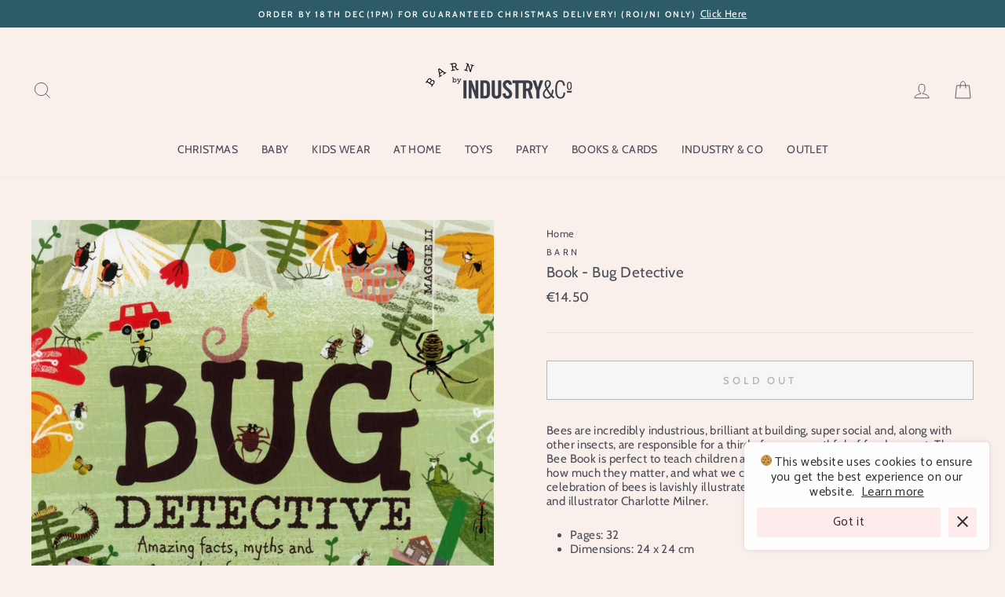

--- FILE ---
content_type: text/html; charset=utf-8
request_url: https://wearebarn.com/en-gb/products/book-bug-detective
body_size: 33990
content:
<!doctype html>
<html class="no-js" lang="en">
<head>
  <meta charset="utf-8">
  <meta http-equiv="X-UA-Compatible" content="IE=edge,chrome=1">
  <meta name="viewport" content="width=device-width,initial-scale=1">
  <meta name="theme-color" content="#2d5b67">
  <link rel="canonical" href="https://wearebarn.com/en-gb/products/book-bug-detective">
  <link rel="canonical" href="https://wearebarn.com/en-gb/products/book-bug-detective">
  <link rel="preconnect" href="https://cdn.shopify.com">
  <link rel="preconnect" href="https://fonts.shopifycdn.com">
  <link rel="dns-prefetch" href="https://productreviews.shopifycdn.com">
  <link rel="dns-prefetch" href="https://ajax.googleapis.com">
  <link rel="dns-prefetch" href="https://maps.googleapis.com">
  <link rel="dns-prefetch" href="https://maps.gstatic.com"><link rel="shortcut icon" href="//wearebarn.com/cdn/shop/files/Untitled_design_32x32.png?v=1752658221" type="image/png" /><title>Book - Bug Detective
&ndash; Industry &amp; Co - Kids
</title>
<meta name="description" content="Bees are incredibly industrious, brilliant at building, super social and, along with other insects, are responsible for a third of every mouthful of food you eat. The Bee Book is perfect to teach children age 5 and up all about our fuzzy little friends, how much they matter, and what we can do to help them. This dazzli"><meta property="og:site_name" content="Industry &amp; Co - Kids">
  <meta property="og:url" content="https://wearebarn.com/en-gb/products/book-bug-detective">
  <meta property="og:title" content="Book - Bug Detective">
  <meta property="og:type" content="product">
  <meta property="og:description" content="Bees are incredibly industrious, brilliant at building, super social and, along with other insects, are responsible for a third of every mouthful of food you eat. The Bee Book is perfect to teach children age 5 and up all about our fuzzy little friends, how much they matter, and what we can do to help them. This dazzli"><meta property="og:image" content="http://wearebarn.com/cdn/shop/products/9781843652632_1200x1200.jpg?v=1614262176">
  <meta property="og:image:secure_url" content="https://wearebarn.com/cdn/shop/products/9781843652632_1200x1200.jpg?v=1614262176">
  <meta name="twitter:site" content="@">
  <meta name="twitter:card" content="summary_large_image">
  <meta name="twitter:title" content="Book - Bug Detective">
  <meta name="twitter:description" content="Bees are incredibly industrious, brilliant at building, super social and, along with other insects, are responsible for a third of every mouthful of food you eat. The Bee Book is perfect to teach children age 5 and up all about our fuzzy little friends, how much they matter, and what we can do to help them. This dazzli">
<style data-shopify>@font-face {
  font-family: Cabin;
  font-weight: 400;
  font-style: normal;
  font-display: swap;
  src: url("//wearebarn.com/cdn/fonts/cabin/cabin_n4.cefc6494a78f87584a6f312fea532919154f66fe.woff2") format("woff2"),
       url("//wearebarn.com/cdn/fonts/cabin/cabin_n4.8c16611b00f59d27f4b27ce4328dfe514ce77517.woff") format("woff");
}

  @font-face {
  font-family: Cabin;
  font-weight: 400;
  font-style: normal;
  font-display: swap;
  src: url("//wearebarn.com/cdn/fonts/cabin/cabin_n4.cefc6494a78f87584a6f312fea532919154f66fe.woff2") format("woff2"),
       url("//wearebarn.com/cdn/fonts/cabin/cabin_n4.8c16611b00f59d27f4b27ce4328dfe514ce77517.woff") format("woff");
}


  @font-face {
  font-family: Cabin;
  font-weight: 600;
  font-style: normal;
  font-display: swap;
  src: url("//wearebarn.com/cdn/fonts/cabin/cabin_n6.c6b1e64927bbec1c65aab7077888fb033480c4f7.woff2") format("woff2"),
       url("//wearebarn.com/cdn/fonts/cabin/cabin_n6.6c2e65d54c893ad9f1390da3b810b8e6cf976a4f.woff") format("woff");
}

  @font-face {
  font-family: Cabin;
  font-weight: 400;
  font-style: italic;
  font-display: swap;
  src: url("//wearebarn.com/cdn/fonts/cabin/cabin_i4.d89c1b32b09ecbc46c12781fcf7b2085f17c0be9.woff2") format("woff2"),
       url("//wearebarn.com/cdn/fonts/cabin/cabin_i4.0a521b11d0b69adfc41e22a263eec7c02aecfe99.woff") format("woff");
}

  @font-face {
  font-family: Cabin;
  font-weight: 600;
  font-style: italic;
  font-display: swap;
  src: url("//wearebarn.com/cdn/fonts/cabin/cabin_i6.f09e39e860dd73a664673caf87e5a0b93b584340.woff2") format("woff2"),
       url("//wearebarn.com/cdn/fonts/cabin/cabin_i6.5b37bf1fce036a7ee54dbf8fb86341d9c8883ee1.woff") format("woff");
}

</style><link href="//wearebarn.com/cdn/shop/t/5/assets/theme.css?v=28132619533782986961696199625" rel="stylesheet" type="text/css" media="all" />
<style data-shopify>:root {
    --typeHeaderPrimary: Cabin;
    --typeHeaderFallback: sans-serif;
    --typeHeaderSize: 22px;
    --typeHeaderWeight: 400;
    --typeHeaderLineHeight: 1.2;
    --typeHeaderSpacing: 0.025em;

    --typeBasePrimary:Cabin;
    --typeBaseFallback:sans-serif;
    --typeBaseSize: 15px;
    --typeBaseWeight: 400;
    --typeBaseSpacing: 0.025em;
    --typeBaseLineHeight: 1.2;

    --typeCollectionTitle: 16px;

    --iconWeight: 2px;
    --iconLinecaps: miter;

    
      --buttonRadius: 0px;
    

    --colorGridOverlayOpacity: 0.2;
  }
}</style><script>
    document.documentElement.className = document.documentElement.className.replace('no-js', 'js');

    window.theme = window.theme || {};
    theme.routes = {
      cart: "/en-gb/cart",
      cartAdd: "/en-gb/cart/add.js",
      cartChange: "/en-gb/cart/change"
    };
    theme.strings = {
      soldOut: "Sold Out",
      unavailable: "Unavailable",
      stockLabel: "Only [count] items in stock!",
      willNotShipUntil: "Will not ship until [date]",
      willBeInStockAfter: "Will be in stock after [date]",
      waitingForStock: "Inventory on the way",
      savePrice: "Save [saved_amount]",
      cartEmpty: "Your cart is currently empty.",
      cartTermsConfirmation: "You must agree with the terms and conditions of sales to check out"
    };
    theme.settings = {
      dynamicVariantsEnable: true,
      dynamicVariantType: "button",
      cartType: "drawer",
      moneyFormat: "€{{amount}}",
      saveType: "dollar",
      recentlyViewedEnabled: false,
      predictiveSearch: true,
      predictiveSearchType: "product",
      inventoryThreshold: 10,
      quickView: false,
      themeName: 'Impulse',
      themeVersion: "3.4.0"
    };
  </script>

  <script>window.performance && window.performance.mark && window.performance.mark('shopify.content_for_header.start');</script><meta name="google-site-verification" content="8WbdRB0mB7C8pOO2IpWz3WoU_xH6x2BgQABKUjxux1c">
<meta name="facebook-domain-verification" content="4sdjzfsvdoufw6skqqbhswcy7vseyo">
<meta name="google-site-verification" content="djYFW1NjTuuT5IIuVaiO5MRI_4STWlZCjS2wMnH9hhc">
<meta name="google-site-verification" content="8WbdRB0mB7C8pOO2IpWz3WoU_xH6x2BgQABKUjxux1c">
<meta id="shopify-digital-wallet" name="shopify-digital-wallet" content="/24449483/digital_wallets/dialog">
<meta name="shopify-checkout-api-token" content="8232034b0a388a33b510c31d7b3bbc3e">
<meta id="in-context-paypal-metadata" data-shop-id="24449483" data-venmo-supported="false" data-environment="production" data-locale="en_US" data-paypal-v4="true" data-currency="EUR">
<link rel="alternate" hreflang="x-default" href="https://wearebarn.com/products/book-bug-detective">
<link rel="alternate" hreflang="en-GB" href="https://wearebarn.com/en-gb/products/book-bug-detective">
<link rel="alternate" type="application/json+oembed" href="https://wearebarn.com/en-gb/products/book-bug-detective.oembed">
<script async="async" src="/checkouts/internal/preloads.js?locale=en-GB"></script>
<link rel="preconnect" href="https://shop.app" crossorigin="anonymous">
<script async="async" src="https://shop.app/checkouts/internal/preloads.js?locale=en-GB&shop_id=24449483" crossorigin="anonymous"></script>
<script id="apple-pay-shop-capabilities" type="application/json">{"shopId":24449483,"countryCode":"IE","currencyCode":"EUR","merchantCapabilities":["supports3DS"],"merchantId":"gid:\/\/shopify\/Shop\/24449483","merchantName":"Industry \u0026 Co - Kids","requiredBillingContactFields":["postalAddress","email","phone"],"requiredShippingContactFields":["postalAddress","email","phone"],"shippingType":"shipping","supportedNetworks":["visa","maestro","masterCard","amex"],"total":{"type":"pending","label":"Industry \u0026 Co - Kids","amount":"1.00"},"shopifyPaymentsEnabled":true,"supportsSubscriptions":true}</script>
<script id="shopify-features" type="application/json">{"accessToken":"8232034b0a388a33b510c31d7b3bbc3e","betas":["rich-media-storefront-analytics"],"domain":"wearebarn.com","predictiveSearch":true,"shopId":24449483,"locale":"en"}</script>
<script>var Shopify = Shopify || {};
Shopify.shop = "wearebarn.myshopify.com";
Shopify.locale = "en";
Shopify.currency = {"active":"EUR","rate":"1.0"};
Shopify.country = "GB";
Shopify.theme = {"name":"Impulse - XMas Sale 2022 ","id":136457978087,"schema_name":"Impulse","schema_version":"3.4.0","theme_store_id":857,"role":"main"};
Shopify.theme.handle = "null";
Shopify.theme.style = {"id":null,"handle":null};
Shopify.cdnHost = "wearebarn.com/cdn";
Shopify.routes = Shopify.routes || {};
Shopify.routes.root = "/en-gb/";</script>
<script type="module">!function(o){(o.Shopify=o.Shopify||{}).modules=!0}(window);</script>
<script>!function(o){function n(){var o=[];function n(){o.push(Array.prototype.slice.apply(arguments))}return n.q=o,n}var t=o.Shopify=o.Shopify||{};t.loadFeatures=n(),t.autoloadFeatures=n()}(window);</script>
<script>
  window.ShopifyPay = window.ShopifyPay || {};
  window.ShopifyPay.apiHost = "shop.app\/pay";
  window.ShopifyPay.redirectState = null;
</script>
<script id="shop-js-analytics" type="application/json">{"pageType":"product"}</script>
<script defer="defer" async type="module" src="//wearebarn.com/cdn/shopifycloud/shop-js/modules/v2/client.init-shop-cart-sync_D9rMo2Al.en.esm.js"></script>
<script defer="defer" async type="module" src="//wearebarn.com/cdn/shopifycloud/shop-js/modules/v2/chunk.common_CxiRFgWq.esm.js"></script>
<script type="module">
  await import("//wearebarn.com/cdn/shopifycloud/shop-js/modules/v2/client.init-shop-cart-sync_D9rMo2Al.en.esm.js");
await import("//wearebarn.com/cdn/shopifycloud/shop-js/modules/v2/chunk.common_CxiRFgWq.esm.js");

  window.Shopify.SignInWithShop?.initShopCartSync?.({"fedCMEnabled":true,"windoidEnabled":true});

</script>
<script>
  window.Shopify = window.Shopify || {};
  if (!window.Shopify.featureAssets) window.Shopify.featureAssets = {};
  window.Shopify.featureAssets['shop-js'] = {"shop-cart-sync":["modules/v2/client.shop-cart-sync_B4ZT7whv.en.esm.js","modules/v2/chunk.common_CxiRFgWq.esm.js"],"init-fed-cm":["modules/v2/client.init-fed-cm_BRrGp5G0.en.esm.js","modules/v2/chunk.common_CxiRFgWq.esm.js"],"init-shop-email-lookup-coordinator":["modules/v2/client.init-shop-email-lookup-coordinator_BC540MY1.en.esm.js","modules/v2/chunk.common_CxiRFgWq.esm.js"],"shop-button":["modules/v2/client.shop-button_nlTgGxYh.en.esm.js","modules/v2/chunk.common_CxiRFgWq.esm.js"],"init-shop-cart-sync":["modules/v2/client.init-shop-cart-sync_D9rMo2Al.en.esm.js","modules/v2/chunk.common_CxiRFgWq.esm.js"],"init-windoid":["modules/v2/client.init-windoid_3gKc3KSk.en.esm.js","modules/v2/chunk.common_CxiRFgWq.esm.js"],"shop-login-button":["modules/v2/client.shop-login-button_DMAUQ9OT.en.esm.js","modules/v2/chunk.common_CxiRFgWq.esm.js","modules/v2/chunk.modal_syYdCACb.esm.js"],"shop-cash-offers":["modules/v2/client.shop-cash-offers_CmtUJxLt.en.esm.js","modules/v2/chunk.common_CxiRFgWq.esm.js","modules/v2/chunk.modal_syYdCACb.esm.js"],"shop-toast-manager":["modules/v2/client.shop-toast-manager_yZsKSMhS.en.esm.js","modules/v2/chunk.common_CxiRFgWq.esm.js"],"pay-button":["modules/v2/client.pay-button_Dug2uVVc.en.esm.js","modules/v2/chunk.common_CxiRFgWq.esm.js"],"avatar":["modules/v2/client.avatar_BTnouDA3.en.esm.js"],"init-customer-accounts":["modules/v2/client.init-customer-accounts_ebrhaeXX.en.esm.js","modules/v2/client.shop-login-button_DMAUQ9OT.en.esm.js","modules/v2/chunk.common_CxiRFgWq.esm.js","modules/v2/chunk.modal_syYdCACb.esm.js"],"init-customer-accounts-sign-up":["modules/v2/client.init-customer-accounts-sign-up_6_zNq-7b.en.esm.js","modules/v2/client.shop-login-button_DMAUQ9OT.en.esm.js","modules/v2/chunk.common_CxiRFgWq.esm.js","modules/v2/chunk.modal_syYdCACb.esm.js"],"shop-follow-button":["modules/v2/client.shop-follow-button_2rBiVQsM.en.esm.js","modules/v2/chunk.common_CxiRFgWq.esm.js","modules/v2/chunk.modal_syYdCACb.esm.js"],"init-shop-for-new-customer-accounts":["modules/v2/client.init-shop-for-new-customer-accounts_C6R_yrAL.en.esm.js","modules/v2/client.shop-login-button_DMAUQ9OT.en.esm.js","modules/v2/chunk.common_CxiRFgWq.esm.js","modules/v2/chunk.modal_syYdCACb.esm.js"],"checkout-modal":["modules/v2/client.checkout-modal_Ch6xv_T_.en.esm.js","modules/v2/chunk.common_CxiRFgWq.esm.js","modules/v2/chunk.modal_syYdCACb.esm.js"],"lead-capture":["modules/v2/client.lead-capture_-xSIszTT.en.esm.js","modules/v2/chunk.common_CxiRFgWq.esm.js","modules/v2/chunk.modal_syYdCACb.esm.js"],"shop-login":["modules/v2/client.shop-login_DwdOaDcq.en.esm.js","modules/v2/chunk.common_CxiRFgWq.esm.js","modules/v2/chunk.modal_syYdCACb.esm.js"],"payment-terms":["modules/v2/client.payment-terms_DQmF-n60.en.esm.js","modules/v2/chunk.common_CxiRFgWq.esm.js","modules/v2/chunk.modal_syYdCACb.esm.js"]};
</script>
<script>(function() {
  var isLoaded = false;
  function asyncLoad() {
    if (isLoaded) return;
    isLoaded = true;
    var urls = ["https:\/\/cookie-bar.conversionbear.com\/script?app=cookie_consent\u0026shop=wearebarn.myshopify.com","https:\/\/cdnbspa.spicegems.com\/js\/serve\/shop\/wearebarn.myshopify.com\/index_46363aca084b1878bcb03aa29be8496cf11dad27.js?v=infytonow725\u0026shop=wearebarn.myshopify.com"];
    for (var i = 0; i < urls.length; i++) {
      var s = document.createElement('script');
      s.type = 'text/javascript';
      s.async = true;
      s.src = urls[i];
      var x = document.getElementsByTagName('script')[0];
      x.parentNode.insertBefore(s, x);
    }
  };
  if(window.attachEvent) {
    window.attachEvent('onload', asyncLoad);
  } else {
    window.addEventListener('load', asyncLoad, false);
  }
})();</script>
<script id="__st">var __st={"a":24449483,"offset":0,"reqid":"db5ceed9-8a39-4299-9827-99c7cc6561da-1766156912","pageurl":"wearebarn.com\/en-gb\/products\/book-bug-detective","u":"d779ff59b26a","p":"product","rtyp":"product","rid":4683500322906};</script>
<script>window.ShopifyPaypalV4VisibilityTracking = true;</script>
<script id="captcha-bootstrap">!function(){'use strict';const t='contact',e='account',n='new_comment',o=[[t,t],['blogs',n],['comments',n],[t,'customer']],c=[[e,'customer_login'],[e,'guest_login'],[e,'recover_customer_password'],[e,'create_customer']],r=t=>t.map((([t,e])=>`form[action*='/${t}']:not([data-nocaptcha='true']) input[name='form_type'][value='${e}']`)).join(','),a=t=>()=>t?[...document.querySelectorAll(t)].map((t=>t.form)):[];function s(){const t=[...o],e=r(t);return a(e)}const i='password',u='form_key',d=['recaptcha-v3-token','g-recaptcha-response','h-captcha-response',i],f=()=>{try{return window.sessionStorage}catch{return}},m='__shopify_v',_=t=>t.elements[u];function p(t,e,n=!1){try{const o=window.sessionStorage,c=JSON.parse(o.getItem(e)),{data:r}=function(t){const{data:e,action:n}=t;return t[m]||n?{data:e,action:n}:{data:t,action:n}}(c);for(const[e,n]of Object.entries(r))t.elements[e]&&(t.elements[e].value=n);n&&o.removeItem(e)}catch(o){console.error('form repopulation failed',{error:o})}}const l='form_type',E='cptcha';function T(t){t.dataset[E]=!0}const w=window,h=w.document,L='Shopify',v='ce_forms',y='captcha';let A=!1;((t,e)=>{const n=(g='f06e6c50-85a8-45c8-87d0-21a2b65856fe',I='https://cdn.shopify.com/shopifycloud/storefront-forms-hcaptcha/ce_storefront_forms_captcha_hcaptcha.v1.5.2.iife.js',D={infoText:'Protected by hCaptcha',privacyText:'Privacy',termsText:'Terms'},(t,e,n)=>{const o=w[L][v],c=o.bindForm;if(c)return c(t,g,e,D).then(n);var r;o.q.push([[t,g,e,D],n]),r=I,A||(h.body.append(Object.assign(h.createElement('script'),{id:'captcha-provider',async:!0,src:r})),A=!0)});var g,I,D;w[L]=w[L]||{},w[L][v]=w[L][v]||{},w[L][v].q=[],w[L][y]=w[L][y]||{},w[L][y].protect=function(t,e){n(t,void 0,e),T(t)},Object.freeze(w[L][y]),function(t,e,n,w,h,L){const[v,y,A,g]=function(t,e,n){const i=e?o:[],u=t?c:[],d=[...i,...u],f=r(d),m=r(i),_=r(d.filter((([t,e])=>n.includes(e))));return[a(f),a(m),a(_),s()]}(w,h,L),I=t=>{const e=t.target;return e instanceof HTMLFormElement?e:e&&e.form},D=t=>v().includes(t);t.addEventListener('submit',(t=>{const e=I(t);if(!e)return;const n=D(e)&&!e.dataset.hcaptchaBound&&!e.dataset.recaptchaBound,o=_(e),c=g().includes(e)&&(!o||!o.value);(n||c)&&t.preventDefault(),c&&!n&&(function(t){try{if(!f())return;!function(t){const e=f();if(!e)return;const n=_(t);if(!n)return;const o=n.value;o&&e.removeItem(o)}(t);const e=Array.from(Array(32),(()=>Math.random().toString(36)[2])).join('');!function(t,e){_(t)||t.append(Object.assign(document.createElement('input'),{type:'hidden',name:u})),t.elements[u].value=e}(t,e),function(t,e){const n=f();if(!n)return;const o=[...t.querySelectorAll(`input[type='${i}']`)].map((({name:t})=>t)),c=[...d,...o],r={};for(const[a,s]of new FormData(t).entries())c.includes(a)||(r[a]=s);n.setItem(e,JSON.stringify({[m]:1,action:t.action,data:r}))}(t,e)}catch(e){console.error('failed to persist form',e)}}(e),e.submit())}));const S=(t,e)=>{t&&!t.dataset[E]&&(n(t,e.some((e=>e===t))),T(t))};for(const o of['focusin','change'])t.addEventListener(o,(t=>{const e=I(t);D(e)&&S(e,y())}));const B=e.get('form_key'),M=e.get(l),P=B&&M;t.addEventListener('DOMContentLoaded',(()=>{const t=y();if(P)for(const e of t)e.elements[l].value===M&&p(e,B);[...new Set([...A(),...v().filter((t=>'true'===t.dataset.shopifyCaptcha))])].forEach((e=>S(e,t)))}))}(h,new URLSearchParams(w.location.search),n,t,e,['guest_login'])})(!0,!0)}();</script>
<script integrity="sha256-4kQ18oKyAcykRKYeNunJcIwy7WH5gtpwJnB7kiuLZ1E=" data-source-attribution="shopify.loadfeatures" defer="defer" src="//wearebarn.com/cdn/shopifycloud/storefront/assets/storefront/load_feature-a0a9edcb.js" crossorigin="anonymous"></script>
<script crossorigin="anonymous" defer="defer" src="//wearebarn.com/cdn/shopifycloud/storefront/assets/shopify_pay/storefront-65b4c6d7.js?v=20250812"></script>
<script data-source-attribution="shopify.dynamic_checkout.dynamic.init">var Shopify=Shopify||{};Shopify.PaymentButton=Shopify.PaymentButton||{isStorefrontPortableWallets:!0,init:function(){window.Shopify.PaymentButton.init=function(){};var t=document.createElement("script");t.src="https://wearebarn.com/cdn/shopifycloud/portable-wallets/latest/portable-wallets.en.js",t.type="module",document.head.appendChild(t)}};
</script>
<script data-source-attribution="shopify.dynamic_checkout.buyer_consent">
  function portableWalletsHideBuyerConsent(e){var t=document.getElementById("shopify-buyer-consent"),n=document.getElementById("shopify-subscription-policy-button");t&&n&&(t.classList.add("hidden"),t.setAttribute("aria-hidden","true"),n.removeEventListener("click",e))}function portableWalletsShowBuyerConsent(e){var t=document.getElementById("shopify-buyer-consent"),n=document.getElementById("shopify-subscription-policy-button");t&&n&&(t.classList.remove("hidden"),t.removeAttribute("aria-hidden"),n.addEventListener("click",e))}window.Shopify?.PaymentButton&&(window.Shopify.PaymentButton.hideBuyerConsent=portableWalletsHideBuyerConsent,window.Shopify.PaymentButton.showBuyerConsent=portableWalletsShowBuyerConsent);
</script>
<script>
  function portableWalletsCleanup(e){e&&e.src&&console.error("Failed to load portable wallets script "+e.src);var t=document.querySelectorAll("shopify-accelerated-checkout .shopify-payment-button__skeleton, shopify-accelerated-checkout-cart .wallet-cart-button__skeleton"),e=document.getElementById("shopify-buyer-consent");for(let e=0;e<t.length;e++)t[e].remove();e&&e.remove()}function portableWalletsNotLoadedAsModule(e){e instanceof ErrorEvent&&"string"==typeof e.message&&e.message.includes("import.meta")&&"string"==typeof e.filename&&e.filename.includes("portable-wallets")&&(window.removeEventListener("error",portableWalletsNotLoadedAsModule),window.Shopify.PaymentButton.failedToLoad=e,"loading"===document.readyState?document.addEventListener("DOMContentLoaded",window.Shopify.PaymentButton.init):window.Shopify.PaymentButton.init())}window.addEventListener("error",portableWalletsNotLoadedAsModule);
</script>

<script type="module" src="https://wearebarn.com/cdn/shopifycloud/portable-wallets/latest/portable-wallets.en.js" onError="portableWalletsCleanup(this)" crossorigin="anonymous"></script>
<script nomodule>
  document.addEventListener("DOMContentLoaded", portableWalletsCleanup);
</script>

<link id="shopify-accelerated-checkout-styles" rel="stylesheet" media="screen" href="https://wearebarn.com/cdn/shopifycloud/portable-wallets/latest/accelerated-checkout-backwards-compat.css" crossorigin="anonymous">
<style id="shopify-accelerated-checkout-cart">
        #shopify-buyer-consent {
  margin-top: 1em;
  display: inline-block;
  width: 100%;
}

#shopify-buyer-consent.hidden {
  display: none;
}

#shopify-subscription-policy-button {
  background: none;
  border: none;
  padding: 0;
  text-decoration: underline;
  font-size: inherit;
  cursor: pointer;
}

#shopify-subscription-policy-button::before {
  box-shadow: none;
}

      </style>

<script>window.performance && window.performance.mark && window.performance.mark('shopify.content_for_header.end');</script>

  <script src="//wearebarn.com/cdn/shop/t/5/assets/vendor-scripts-v7.js" defer="defer"></script><script src="//wearebarn.com/cdn/shop/t/5/assets/theme.js?v=117654868488806554321671622437" defer="defer"></script>
    <!-- candyrack-script -->
    <script>
        CANDYRACK_DOCUMENT_LISTENER = true;
    </script>
    <script src="//wearebarn.com/cdn/shop/t/5/assets/candyrack-config.js?v=111603181540343972631671622437" type="text/javascript"></script>
    <script src="https://candyrack.ds-cdn.com/static/main.js?shop=wearebarn.myshopify.com"></script>
    <!-- / candyrack-script -->
    
<link rel="stylesheet" href="//wearebarn.com/cdn/shop/t/5/assets/sca-pp.css?v=26248894406678077071671622437">
 <script>
  
  SCAPPShop = {};
    
  </script>
<script src="//wearebarn.com/cdn/shop/t/5/assets/sca-pp-initial.js?v=39310819896982718771671622437" type="text/javascript"></script>
   

  










<!-- BEGIN app block: shopify://apps/warnify-pro-warnings/blocks/main/b82106ea-6172-4ab0-814f-17df1cb2b18a --><!-- BEGIN app snippet: product -->
<script>    var Elspw = {        params: {            money_format: "€{{amount}}",            cart: {                "total_price" : 0,                "attributes": {},                "items" : [                ]            }        }    };    Elspw.params.product = {        "id": 4683500322906,        "title": "Book - Bug Detective",        "handle": "book-bug-detective",        "tags": ["5-10 Books","Black Friday Sale","Book","Books","Books by Theme","Bugs","home activity","Illustrated","Kid Product","nature","nature books","outdoor fun","Play","SALE2022","SALE2023","Winter Sale 10%"],        "variants":[{"id":32299290755162,"qty":0,"title":"Default Title","policy":"deny"}],        "collection_ids":[393297395943,649812541774]    };</script><!-- END app snippet --><!-- BEGIN app snippet: settings -->
  <script>    (function(){      Elspw.loadScript=function(a,b){var c=document.createElement("script");c.type="text/javascript",c.readyState?c.onreadystatechange=function(){"loaded"!=c.readyState&&"complete"!=c.readyState||(c.onreadystatechange=null,b())}:c.onload=function(){b()},c.src=a,document.getElementsByTagName("head")[0].appendChild(c)};      Elspw.config= {"enabled":true,"button":"form[action=\"/cart/add\"] [type=submit], form[action=\"/cart/add\"] .shopify-payment-button__button, form[action=\"/cart/add\"] .shopify-payment-button__more-options","css":"","tag":"Els PW","alerts":[{"id":17248,"shop_id":13575,"enabled":1,"name":"Pre-Order","settings":{"checkout_allowed":true,"line_item_property":"I understand this is a pre-order item and will be shipped as soon as stock arrives in-store!"},"design_settings":"","checkout_settings":null,"message":"<p style=\"text-align: center;\">Hello!<br /><br /><strong>Please be advised this item is currently on pre-order.</strong><br /><br />Please contact us at hello@wearebarn.com if you have any further questions and we will be happy to assist!<br /><br /></p>","based_on":"products","one_time":0,"geo_enabled":0,"geo":[],"created_at":"2021-09-09T14:10:53.000000Z","updated_at":"2021-11-15T12:49:12.000000Z","tag":"Els PW 17248"}],"grid_enabled":1,"cdn":"https://s3.amazonaws.com/els-apps/product-warnings/","theme_app_extensions_enabled":1} ;    })(Elspw)  </script>  <script defer src="https://cdn.shopify.com/extensions/019a9bbd-fa61-76ab-a1b8-1e402579e20d/cli-19/assets/app.js"></script>

<script>
  Elspw.params.elsGeoScriptPath = "https://cdn.shopify.com/extensions/019a9bbd-fa61-76ab-a1b8-1e402579e20d/cli-19/assets/els.geo.js";
  Elspw.params.remodalScriptPath = "https://cdn.shopify.com/extensions/019a9bbd-fa61-76ab-a1b8-1e402579e20d/cli-19/assets/remodal.js";
  Elspw.params.cssPath = "https://cdn.shopify.com/extensions/019a9bbd-fa61-76ab-a1b8-1e402579e20d/cli-19/assets/app.css";
</script><!-- END app snippet --><!-- BEGIN app snippet: elspw-jsons -->



  <script type="application/json" id="elspw-product">
    
          {        "id": 4683500322906,        "title": "Book - Bug Detective",        "handle": "book-bug-detective",        "tags": ["5-10 Books","Black Friday Sale","Book","Books","Books by Theme","Bugs","home activity","Illustrated","Kid Product","nature","nature books","outdoor fun","Play","SALE2022","SALE2023","Winter Sale 10%"],        "variants":[{"id":32299290755162,"qty":0,"title":"Default Title","policy":"deny"}],        "collection_ids":[393297395943,649812541774]      }    
  </script>



<!-- END app snippet -->


<!-- END app block --><script src="https://cdn.shopify.com/extensions/7bc9bb47-adfa-4267-963e-cadee5096caf/inbox-1252/assets/inbox-chat-loader.js" type="text/javascript" defer="defer"></script>
<script src="https://cdn.shopify.com/extensions/536d96f7-0135-4088-8115-b437e46c5b33/forms-2278/assets/shopify-forms-loader.js" type="text/javascript" defer="defer"></script>
<link href="https://monorail-edge.shopifysvc.com" rel="dns-prefetch">
<script>(function(){if ("sendBeacon" in navigator && "performance" in window) {try {var session_token_from_headers = performance.getEntriesByType('navigation')[0].serverTiming.find(x => x.name == '_s').description;} catch {var session_token_from_headers = undefined;}var session_cookie_matches = document.cookie.match(/_shopify_s=([^;]*)/);var session_token_from_cookie = session_cookie_matches && session_cookie_matches.length === 2 ? session_cookie_matches[1] : "";var session_token = session_token_from_headers || session_token_from_cookie || "";function handle_abandonment_event(e) {var entries = performance.getEntries().filter(function(entry) {return /monorail-edge.shopifysvc.com/.test(entry.name);});if (!window.abandonment_tracked && entries.length === 0) {window.abandonment_tracked = true;var currentMs = Date.now();var navigation_start = performance.timing.navigationStart;var payload = {shop_id: 24449483,url: window.location.href,navigation_start,duration: currentMs - navigation_start,session_token,page_type: "product"};window.navigator.sendBeacon("https://monorail-edge.shopifysvc.com/v1/produce", JSON.stringify({schema_id: "online_store_buyer_site_abandonment/1.1",payload: payload,metadata: {event_created_at_ms: currentMs,event_sent_at_ms: currentMs}}));}}window.addEventListener('pagehide', handle_abandonment_event);}}());</script>
<script id="web-pixels-manager-setup">(function e(e,d,r,n,o){if(void 0===o&&(o={}),!Boolean(null===(a=null===(i=window.Shopify)||void 0===i?void 0:i.analytics)||void 0===a?void 0:a.replayQueue)){var i,a;window.Shopify=window.Shopify||{};var t=window.Shopify;t.analytics=t.analytics||{};var s=t.analytics;s.replayQueue=[],s.publish=function(e,d,r){return s.replayQueue.push([e,d,r]),!0};try{self.performance.mark("wpm:start")}catch(e){}var l=function(){var e={modern:/Edge?\/(1{2}[4-9]|1[2-9]\d|[2-9]\d{2}|\d{4,})\.\d+(\.\d+|)|Firefox\/(1{2}[4-9]|1[2-9]\d|[2-9]\d{2}|\d{4,})\.\d+(\.\d+|)|Chrom(ium|e)\/(9{2}|\d{3,})\.\d+(\.\d+|)|(Maci|X1{2}).+ Version\/(15\.\d+|(1[6-9]|[2-9]\d|\d{3,})\.\d+)([,.]\d+|)( \(\w+\)|)( Mobile\/\w+|) Safari\/|Chrome.+OPR\/(9{2}|\d{3,})\.\d+\.\d+|(CPU[ +]OS|iPhone[ +]OS|CPU[ +]iPhone|CPU IPhone OS|CPU iPad OS)[ +]+(15[._]\d+|(1[6-9]|[2-9]\d|\d{3,})[._]\d+)([._]\d+|)|Android:?[ /-](13[3-9]|1[4-9]\d|[2-9]\d{2}|\d{4,})(\.\d+|)(\.\d+|)|Android.+Firefox\/(13[5-9]|1[4-9]\d|[2-9]\d{2}|\d{4,})\.\d+(\.\d+|)|Android.+Chrom(ium|e)\/(13[3-9]|1[4-9]\d|[2-9]\d{2}|\d{4,})\.\d+(\.\d+|)|SamsungBrowser\/([2-9]\d|\d{3,})\.\d+/,legacy:/Edge?\/(1[6-9]|[2-9]\d|\d{3,})\.\d+(\.\d+|)|Firefox\/(5[4-9]|[6-9]\d|\d{3,})\.\d+(\.\d+|)|Chrom(ium|e)\/(5[1-9]|[6-9]\d|\d{3,})\.\d+(\.\d+|)([\d.]+$|.*Safari\/(?![\d.]+ Edge\/[\d.]+$))|(Maci|X1{2}).+ Version\/(10\.\d+|(1[1-9]|[2-9]\d|\d{3,})\.\d+)([,.]\d+|)( \(\w+\)|)( Mobile\/\w+|) Safari\/|Chrome.+OPR\/(3[89]|[4-9]\d|\d{3,})\.\d+\.\d+|(CPU[ +]OS|iPhone[ +]OS|CPU[ +]iPhone|CPU IPhone OS|CPU iPad OS)[ +]+(10[._]\d+|(1[1-9]|[2-9]\d|\d{3,})[._]\d+)([._]\d+|)|Android:?[ /-](13[3-9]|1[4-9]\d|[2-9]\d{2}|\d{4,})(\.\d+|)(\.\d+|)|Mobile Safari.+OPR\/([89]\d|\d{3,})\.\d+\.\d+|Android.+Firefox\/(13[5-9]|1[4-9]\d|[2-9]\d{2}|\d{4,})\.\d+(\.\d+|)|Android.+Chrom(ium|e)\/(13[3-9]|1[4-9]\d|[2-9]\d{2}|\d{4,})\.\d+(\.\d+|)|Android.+(UC? ?Browser|UCWEB|U3)[ /]?(15\.([5-9]|\d{2,})|(1[6-9]|[2-9]\d|\d{3,})\.\d+)\.\d+|SamsungBrowser\/(5\.\d+|([6-9]|\d{2,})\.\d+)|Android.+MQ{2}Browser\/(14(\.(9|\d{2,})|)|(1[5-9]|[2-9]\d|\d{3,})(\.\d+|))(\.\d+|)|K[Aa][Ii]OS\/(3\.\d+|([4-9]|\d{2,})\.\d+)(\.\d+|)/},d=e.modern,r=e.legacy,n=navigator.userAgent;return n.match(d)?"modern":n.match(r)?"legacy":"unknown"}(),u="modern"===l?"modern":"legacy",c=(null!=n?n:{modern:"",legacy:""})[u],f=function(e){return[e.baseUrl,"/wpm","/b",e.hashVersion,"modern"===e.buildTarget?"m":"l",".js"].join("")}({baseUrl:d,hashVersion:r,buildTarget:u}),m=function(e){var d=e.version,r=e.bundleTarget,n=e.surface,o=e.pageUrl,i=e.monorailEndpoint;return{emit:function(e){var a=e.status,t=e.errorMsg,s=(new Date).getTime(),l=JSON.stringify({metadata:{event_sent_at_ms:s},events:[{schema_id:"web_pixels_manager_load/3.1",payload:{version:d,bundle_target:r,page_url:o,status:a,surface:n,error_msg:t},metadata:{event_created_at_ms:s}}]});if(!i)return console&&console.warn&&console.warn("[Web Pixels Manager] No Monorail endpoint provided, skipping logging."),!1;try{return self.navigator.sendBeacon.bind(self.navigator)(i,l)}catch(e){}var u=new XMLHttpRequest;try{return u.open("POST",i,!0),u.setRequestHeader("Content-Type","text/plain"),u.send(l),!0}catch(e){return console&&console.warn&&console.warn("[Web Pixels Manager] Got an unhandled error while logging to Monorail."),!1}}}}({version:r,bundleTarget:l,surface:e.surface,pageUrl:self.location.href,monorailEndpoint:e.monorailEndpoint});try{o.browserTarget=l,function(e){var d=e.src,r=e.async,n=void 0===r||r,o=e.onload,i=e.onerror,a=e.sri,t=e.scriptDataAttributes,s=void 0===t?{}:t,l=document.createElement("script"),u=document.querySelector("head"),c=document.querySelector("body");if(l.async=n,l.src=d,a&&(l.integrity=a,l.crossOrigin="anonymous"),s)for(var f in s)if(Object.prototype.hasOwnProperty.call(s,f))try{l.dataset[f]=s[f]}catch(e){}if(o&&l.addEventListener("load",o),i&&l.addEventListener("error",i),u)u.appendChild(l);else{if(!c)throw new Error("Did not find a head or body element to append the script");c.appendChild(l)}}({src:f,async:!0,onload:function(){if(!function(){var e,d;return Boolean(null===(d=null===(e=window.Shopify)||void 0===e?void 0:e.analytics)||void 0===d?void 0:d.initialized)}()){var d=window.webPixelsManager.init(e)||void 0;if(d){var r=window.Shopify.analytics;r.replayQueue.forEach((function(e){var r=e[0],n=e[1],o=e[2];d.publishCustomEvent(r,n,o)})),r.replayQueue=[],r.publish=d.publishCustomEvent,r.visitor=d.visitor,r.initialized=!0}}},onerror:function(){return m.emit({status:"failed",errorMsg:"".concat(f," has failed to load")})},sri:function(e){var d=/^sha384-[A-Za-z0-9+/=]+$/;return"string"==typeof e&&d.test(e)}(c)?c:"",scriptDataAttributes:o}),m.emit({status:"loading"})}catch(e){m.emit({status:"failed",errorMsg:(null==e?void 0:e.message)||"Unknown error"})}}})({shopId: 24449483,storefrontBaseUrl: "https://wearebarn.com",extensionsBaseUrl: "https://extensions.shopifycdn.com/cdn/shopifycloud/web-pixels-manager",monorailEndpoint: "https://monorail-edge.shopifysvc.com/unstable/produce_batch",surface: "storefront-renderer",enabledBetaFlags: ["2dca8a86"],webPixelsConfigList: [{"id":"1084719438","configuration":"{\"config\":\"{\\\"pixel_id\\\":\\\"G-GDFL5J9NLN\\\",\\\"target_country\\\":\\\"IE\\\",\\\"gtag_events\\\":[{\\\"type\\\":\\\"begin_checkout\\\",\\\"action_label\\\":\\\"G-GDFL5J9NLN\\\"},{\\\"type\\\":\\\"search\\\",\\\"action_label\\\":\\\"G-GDFL5J9NLN\\\"},{\\\"type\\\":\\\"view_item\\\",\\\"action_label\\\":[\\\"G-GDFL5J9NLN\\\",\\\"MC-0NQJMX308N\\\"]},{\\\"type\\\":\\\"purchase\\\",\\\"action_label\\\":[\\\"G-GDFL5J9NLN\\\",\\\"MC-0NQJMX308N\\\"]},{\\\"type\\\":\\\"page_view\\\",\\\"action_label\\\":[\\\"G-GDFL5J9NLN\\\",\\\"MC-0NQJMX308N\\\"]},{\\\"type\\\":\\\"add_payment_info\\\",\\\"action_label\\\":\\\"G-GDFL5J9NLN\\\"},{\\\"type\\\":\\\"add_to_cart\\\",\\\"action_label\\\":\\\"G-GDFL5J9NLN\\\"}],\\\"enable_monitoring_mode\\\":false}\"}","eventPayloadVersion":"v1","runtimeContext":"OPEN","scriptVersion":"b2a88bafab3e21179ed38636efcd8a93","type":"APP","apiClientId":1780363,"privacyPurposes":[],"dataSharingAdjustments":{"protectedCustomerApprovalScopes":["read_customer_address","read_customer_email","read_customer_name","read_customer_personal_data","read_customer_phone"]}},{"id":"262668622","configuration":"{\"pixel_id\":\"304312461311307\",\"pixel_type\":\"facebook_pixel\",\"metaapp_system_user_token\":\"-\"}","eventPayloadVersion":"v1","runtimeContext":"OPEN","scriptVersion":"ca16bc87fe92b6042fbaa3acc2fbdaa6","type":"APP","apiClientId":2329312,"privacyPurposes":["ANALYTICS","MARKETING","SALE_OF_DATA"],"dataSharingAdjustments":{"protectedCustomerApprovalScopes":["read_customer_address","read_customer_email","read_customer_name","read_customer_personal_data","read_customer_phone"]}},{"id":"161481038","configuration":"{\"tagID\":\"2613369069884\"}","eventPayloadVersion":"v1","runtimeContext":"STRICT","scriptVersion":"18031546ee651571ed29edbe71a3550b","type":"APP","apiClientId":3009811,"privacyPurposes":["ANALYTICS","MARKETING","SALE_OF_DATA"],"dataSharingAdjustments":{"protectedCustomerApprovalScopes":["read_customer_address","read_customer_email","read_customer_name","read_customer_personal_data","read_customer_phone"]}},{"id":"shopify-app-pixel","configuration":"{}","eventPayloadVersion":"v1","runtimeContext":"STRICT","scriptVersion":"0450","apiClientId":"shopify-pixel","type":"APP","privacyPurposes":["ANALYTICS","MARKETING"]},{"id":"shopify-custom-pixel","eventPayloadVersion":"v1","runtimeContext":"LAX","scriptVersion":"0450","apiClientId":"shopify-pixel","type":"CUSTOM","privacyPurposes":["ANALYTICS","MARKETING"]}],isMerchantRequest: false,initData: {"shop":{"name":"Industry \u0026 Co - Kids","paymentSettings":{"currencyCode":"EUR"},"myshopifyDomain":"wearebarn.myshopify.com","countryCode":"IE","storefrontUrl":"https:\/\/wearebarn.com\/en-gb"},"customer":null,"cart":null,"checkout":null,"productVariants":[{"price":{"amount":14.5,"currencyCode":"EUR"},"product":{"title":"Book - Bug Detective","vendor":"Barn","id":"4683500322906","untranslatedTitle":"Book - Bug Detective","url":"\/en-gb\/products\/book-bug-detective","type":"Books"},"id":"32299290755162","image":{"src":"\/\/wearebarn.com\/cdn\/shop\/products\/9781843652632.jpg?v=1614262176"},"sku":"BN3009","title":"Default Title","untranslatedTitle":"Default Title"}],"purchasingCompany":null},},"https://wearebarn.com/cdn","1e0b1122w61c904dfpc855754am2b403ea2",{"modern":"","legacy":""},{"shopId":"24449483","storefrontBaseUrl":"https:\/\/wearebarn.com","extensionBaseUrl":"https:\/\/extensions.shopifycdn.com\/cdn\/shopifycloud\/web-pixels-manager","surface":"storefront-renderer","enabledBetaFlags":"[\"2dca8a86\"]","isMerchantRequest":"false","hashVersion":"1e0b1122w61c904dfpc855754am2b403ea2","publish":"custom","events":"[[\"page_viewed\",{}],[\"product_viewed\",{\"productVariant\":{\"price\":{\"amount\":14.5,\"currencyCode\":\"EUR\"},\"product\":{\"title\":\"Book - Bug Detective\",\"vendor\":\"Barn\",\"id\":\"4683500322906\",\"untranslatedTitle\":\"Book - Bug Detective\",\"url\":\"\/en-gb\/products\/book-bug-detective\",\"type\":\"Books\"},\"id\":\"32299290755162\",\"image\":{\"src\":\"\/\/wearebarn.com\/cdn\/shop\/products\/9781843652632.jpg?v=1614262176\"},\"sku\":\"BN3009\",\"title\":\"Default Title\",\"untranslatedTitle\":\"Default Title\"}}]]"});</script><script>
  window.ShopifyAnalytics = window.ShopifyAnalytics || {};
  window.ShopifyAnalytics.meta = window.ShopifyAnalytics.meta || {};
  window.ShopifyAnalytics.meta.currency = 'EUR';
  var meta = {"product":{"id":4683500322906,"gid":"gid:\/\/shopify\/Product\/4683500322906","vendor":"Barn","type":"Books","variants":[{"id":32299290755162,"price":1450,"name":"Book - Bug Detective","public_title":null,"sku":"BN3009"}],"remote":false},"page":{"pageType":"product","resourceType":"product","resourceId":4683500322906}};
  for (var attr in meta) {
    window.ShopifyAnalytics.meta[attr] = meta[attr];
  }
</script>
<script class="analytics">
  (function () {
    var customDocumentWrite = function(content) {
      var jquery = null;

      if (window.jQuery) {
        jquery = window.jQuery;
      } else if (window.Checkout && window.Checkout.$) {
        jquery = window.Checkout.$;
      }

      if (jquery) {
        jquery('body').append(content);
      }
    };

    var hasLoggedConversion = function(token) {
      if (token) {
        return document.cookie.indexOf('loggedConversion=' + token) !== -1;
      }
      return false;
    }

    var setCookieIfConversion = function(token) {
      if (token) {
        var twoMonthsFromNow = new Date(Date.now());
        twoMonthsFromNow.setMonth(twoMonthsFromNow.getMonth() + 2);

        document.cookie = 'loggedConversion=' + token + '; expires=' + twoMonthsFromNow;
      }
    }

    var trekkie = window.ShopifyAnalytics.lib = window.trekkie = window.trekkie || [];
    if (trekkie.integrations) {
      return;
    }
    trekkie.methods = [
      'identify',
      'page',
      'ready',
      'track',
      'trackForm',
      'trackLink'
    ];
    trekkie.factory = function(method) {
      return function() {
        var args = Array.prototype.slice.call(arguments);
        args.unshift(method);
        trekkie.push(args);
        return trekkie;
      };
    };
    for (var i = 0; i < trekkie.methods.length; i++) {
      var key = trekkie.methods[i];
      trekkie[key] = trekkie.factory(key);
    }
    trekkie.load = function(config) {
      trekkie.config = config || {};
      trekkie.config.initialDocumentCookie = document.cookie;
      var first = document.getElementsByTagName('script')[0];
      var script = document.createElement('script');
      script.type = 'text/javascript';
      script.onerror = function(e) {
        var scriptFallback = document.createElement('script');
        scriptFallback.type = 'text/javascript';
        scriptFallback.onerror = function(error) {
                var Monorail = {
      produce: function produce(monorailDomain, schemaId, payload) {
        var currentMs = new Date().getTime();
        var event = {
          schema_id: schemaId,
          payload: payload,
          metadata: {
            event_created_at_ms: currentMs,
            event_sent_at_ms: currentMs
          }
        };
        return Monorail.sendRequest("https://" + monorailDomain + "/v1/produce", JSON.stringify(event));
      },
      sendRequest: function sendRequest(endpointUrl, payload) {
        // Try the sendBeacon API
        if (window && window.navigator && typeof window.navigator.sendBeacon === 'function' && typeof window.Blob === 'function' && !Monorail.isIos12()) {
          var blobData = new window.Blob([payload], {
            type: 'text/plain'
          });

          if (window.navigator.sendBeacon(endpointUrl, blobData)) {
            return true;
          } // sendBeacon was not successful

        } // XHR beacon

        var xhr = new XMLHttpRequest();

        try {
          xhr.open('POST', endpointUrl);
          xhr.setRequestHeader('Content-Type', 'text/plain');
          xhr.send(payload);
        } catch (e) {
          console.log(e);
        }

        return false;
      },
      isIos12: function isIos12() {
        return window.navigator.userAgent.lastIndexOf('iPhone; CPU iPhone OS 12_') !== -1 || window.navigator.userAgent.lastIndexOf('iPad; CPU OS 12_') !== -1;
      }
    };
    Monorail.produce('monorail-edge.shopifysvc.com',
      'trekkie_storefront_load_errors/1.1',
      {shop_id: 24449483,
      theme_id: 136457978087,
      app_name: "storefront",
      context_url: window.location.href,
      source_url: "//wearebarn.com/cdn/s/trekkie.storefront.4b0d51228c8d1703f19d66468963c9de55bf59b0.min.js"});

        };
        scriptFallback.async = true;
        scriptFallback.src = '//wearebarn.com/cdn/s/trekkie.storefront.4b0d51228c8d1703f19d66468963c9de55bf59b0.min.js';
        first.parentNode.insertBefore(scriptFallback, first);
      };
      script.async = true;
      script.src = '//wearebarn.com/cdn/s/trekkie.storefront.4b0d51228c8d1703f19d66468963c9de55bf59b0.min.js';
      first.parentNode.insertBefore(script, first);
    };
    trekkie.load(
      {"Trekkie":{"appName":"storefront","development":false,"defaultAttributes":{"shopId":24449483,"isMerchantRequest":null,"themeId":136457978087,"themeCityHash":"5357568272873885437","contentLanguage":"en","currency":"EUR","eventMetadataId":"af3da224-9634-48bf-a981-d15686a355fc"},"isServerSideCookieWritingEnabled":true,"monorailRegion":"shop_domain","enabledBetaFlags":["65f19447"]},"Session Attribution":{},"S2S":{"facebookCapiEnabled":true,"source":"trekkie-storefront-renderer","apiClientId":580111}}
    );

    var loaded = false;
    trekkie.ready(function() {
      if (loaded) return;
      loaded = true;

      window.ShopifyAnalytics.lib = window.trekkie;

      var originalDocumentWrite = document.write;
      document.write = customDocumentWrite;
      try { window.ShopifyAnalytics.merchantGoogleAnalytics.call(this); } catch(error) {};
      document.write = originalDocumentWrite;

      window.ShopifyAnalytics.lib.page(null,{"pageType":"product","resourceType":"product","resourceId":4683500322906,"shopifyEmitted":true});

      var match = window.location.pathname.match(/checkouts\/(.+)\/(thank_you|post_purchase)/)
      var token = match? match[1]: undefined;
      if (!hasLoggedConversion(token)) {
        setCookieIfConversion(token);
        window.ShopifyAnalytics.lib.track("Viewed Product",{"currency":"EUR","variantId":32299290755162,"productId":4683500322906,"productGid":"gid:\/\/shopify\/Product\/4683500322906","name":"Book - Bug Detective","price":"14.50","sku":"BN3009","brand":"Barn","variant":null,"category":"Books","nonInteraction":true,"remote":false},undefined,undefined,{"shopifyEmitted":true});
      window.ShopifyAnalytics.lib.track("monorail:\/\/trekkie_storefront_viewed_product\/1.1",{"currency":"EUR","variantId":32299290755162,"productId":4683500322906,"productGid":"gid:\/\/shopify\/Product\/4683500322906","name":"Book - Bug Detective","price":"14.50","sku":"BN3009","brand":"Barn","variant":null,"category":"Books","nonInteraction":true,"remote":false,"referer":"https:\/\/wearebarn.com\/en-gb\/products\/book-bug-detective"});
      }
    });


        var eventsListenerScript = document.createElement('script');
        eventsListenerScript.async = true;
        eventsListenerScript.src = "//wearebarn.com/cdn/shopifycloud/storefront/assets/shop_events_listener-3da45d37.js";
        document.getElementsByTagName('head')[0].appendChild(eventsListenerScript);

})();</script>
  <script>
  if (!window.ga || (window.ga && typeof window.ga !== 'function')) {
    window.ga = function ga() {
      (window.ga.q = window.ga.q || []).push(arguments);
      if (window.Shopify && window.Shopify.analytics && typeof window.Shopify.analytics.publish === 'function') {
        window.Shopify.analytics.publish("ga_stub_called", {}, {sendTo: "google_osp_migration"});
      }
      console.error("Shopify's Google Analytics stub called with:", Array.from(arguments), "\nSee https://help.shopify.com/manual/promoting-marketing/pixels/pixel-migration#google for more information.");
    };
    if (window.Shopify && window.Shopify.analytics && typeof window.Shopify.analytics.publish === 'function') {
      window.Shopify.analytics.publish("ga_stub_initialized", {}, {sendTo: "google_osp_migration"});
    }
  }
</script>
<script
  defer
  src="https://wearebarn.com/cdn/shopifycloud/perf-kit/shopify-perf-kit-2.1.2.min.js"
  data-application="storefront-renderer"
  data-shop-id="24449483"
  data-render-region="gcp-us-east1"
  data-page-type="product"
  data-theme-instance-id="136457978087"
  data-theme-name="Impulse"
  data-theme-version="3.4.0"
  data-monorail-region="shop_domain"
  data-resource-timing-sampling-rate="10"
  data-shs="true"
  data-shs-beacon="true"
  data-shs-export-with-fetch="true"
  data-shs-logs-sample-rate="1"
  data-shs-beacon-endpoint="https://wearebarn.com/api/collect"
></script>
</head>


<body class="template-product" data-center-text="false" data-button_style="square" data-type_header_capitalize="false" data-type_headers_align_text="false" data-type_product_capitalize="false" data-swatch_style="round">

  <a class="in-page-link visually-hidden skip-link" href="#MainContent">Skip to content</a>

  <div id="PageContainer" class="page-container">
    <div class="transition-body"><div id="shopify-section-header" class="shopify-section">

<div id="NavDrawer" class="drawer drawer--left">
  <div class="drawer__contents">
    <div class="drawer__fixed-header drawer__fixed-header--full">
      <div class="drawer__header drawer__header--full appear-animation appear-delay-1">
        <div class="h2 drawer__title">
        </div>
        <div class="drawer__close">
          <button type="button" class="drawer__close-button js-drawer-close">
            <svg aria-hidden="true" focusable="false" role="presentation" class="icon icon-close" viewBox="0 0 64 64"><path d="M19 17.61l27.12 27.13m0-27.12L19 44.74"/></svg>
            <span class="icon__fallback-text">Close menu</span>
          </button>
        </div>
      </div>
    </div>
    <div class="drawer__scrollable">
      <ul class="mobile-nav mobile-nav--heading-style" role="navigation" aria-label="Primary"><li class="mobile-nav__item appear-animation appear-delay-2"><div class="mobile-nav__has-sublist"><a href="/en-gb/pages/christmas"
                    class="mobile-nav__link mobile-nav__link--top-level"
                    id="Label-en-gb-pages-christmas1"
                    >
                    CHRISTMAS
                  </a>
                  <div class="mobile-nav__toggle">
                    <button type="button"
                      aria-controls="Linklist-en-gb-pages-christmas1"
                      class="collapsible-trigger collapsible--auto-height"><span class="collapsible-trigger__icon collapsible-trigger__icon--open" role="presentation">
  <svg aria-hidden="true" focusable="false" role="presentation" class="icon icon--wide icon-chevron-down" viewBox="0 0 28 16"><path d="M1.57 1.59l12.76 12.77L27.1 1.59" stroke-width="2" stroke="#000" fill="none" fill-rule="evenodd"/></svg>
</span>
</button>
                  </div></div><div id="Linklist-en-gb-pages-christmas1"
                class="mobile-nav__sublist collapsible-content collapsible-content--all"
                aria-labelledby="Label-en-gb-pages-christmas1"
                >
                <div class="collapsible-content__inner">
                  <ul class="mobile-nav__sublist"><li class="mobile-nav__item">
                        <div class="mobile-nav__child-item"><a href="/en-gb/collections/christmas-gifts"
                              class="mobile-nav__link"
                              id="Sublabel-en-gb-collections-christmas-gifts1"
                              >
                              CHRISTMAS GIFTS
                            </a></div></li><li class="mobile-nav__item">
                        <div class="mobile-nav__child-item"><a href="/en-gb/collections/stocking-fillers"
                              class="mobile-nav__link"
                              id="Sublabel-en-gb-collections-stocking-fillers2"
                              >
                              STOCKING FILLERS
                            </a></div></li><li class="mobile-nav__item">
                        <div class="mobile-nav__child-item"><a href="/en-gb/collections/christmas-decorations"
                              class="mobile-nav__link"
                              id="Sublabel-en-gb-collections-christmas-decorations3"
                              >
                              CHRISTMAS DECORATIONS
                            </a></div></li><li class="mobile-nav__item">
                        <div class="mobile-nav__child-item"><a href="/en-gb/collections/christmas-party-1"
                              class="mobile-nav__link"
                              id="Sublabel-en-gb-collections-christmas-party-14"
                              >
                              CHRISTMAS PARTY
                            </a></div></li><li class="mobile-nav__item">
                        <div class="mobile-nav__child-item"><a href="/en-gb/collections/christmas-cards-stationery"
                              class="mobile-nav__link"
                              id="Sublabel-en-gb-collections-christmas-cards-stationery5"
                              >
                              CHRISTMAS CARDS &amp; STATIONERY
                            </a></div></li></ul>
                </div>
              </div></li><li class="mobile-nav__item appear-animation appear-delay-3"><div class="mobile-nav__has-sublist"><a href="/en-gb/pages/baby"
                    class="mobile-nav__link mobile-nav__link--top-level"
                    id="Label-en-gb-pages-baby2"
                    >
                    BABY
                  </a>
                  <div class="mobile-nav__toggle">
                    <button type="button"
                      aria-controls="Linklist-en-gb-pages-baby2"
                      class="collapsible-trigger collapsible--auto-height"><span class="collapsible-trigger__icon collapsible-trigger__icon--open" role="presentation">
  <svg aria-hidden="true" focusable="false" role="presentation" class="icon icon--wide icon-chevron-down" viewBox="0 0 28 16"><path d="M1.57 1.59l12.76 12.77L27.1 1.59" stroke-width="2" stroke="#000" fill="none" fill-rule="evenodd"/></svg>
</span>
</button>
                  </div></div><div id="Linklist-en-gb-pages-baby2"
                class="mobile-nav__sublist collapsible-content collapsible-content--all"
                aria-labelledby="Label-en-gb-pages-baby2"
                >
                <div class="collapsible-content__inner">
                  <ul class="mobile-nav__sublist"><li class="mobile-nav__item">
                        <div class="mobile-nav__child-item"><a href="/en-gb/collections/baby-wear-1"
                              class="mobile-nav__link"
                              id="Sublabel-en-gb-collections-baby-wear-11"
                              >
                              BABY WEAR
                            </a><button type="button"
                              aria-controls="Sublinklist-en-gb-pages-baby2-en-gb-collections-baby-wear-11"
                              class="collapsible-trigger"><span class="collapsible-trigger__icon collapsible-trigger__icon--circle collapsible-trigger__icon--open" role="presentation">
  <svg aria-hidden="true" focusable="false" role="presentation" class="icon icon--wide icon-chevron-down" viewBox="0 0 28 16"><path d="M1.57 1.59l12.76 12.77L27.1 1.59" stroke-width="2" stroke="#000" fill="none" fill-rule="evenodd"/></svg>
</span>
</button></div><div
                            id="Sublinklist-en-gb-pages-baby2-en-gb-collections-baby-wear-11"
                            aria-labelledby="Sublabel-en-gb-collections-baby-wear-11"
                            class="mobile-nav__sublist collapsible-content collapsible-content--all"
                            >
                            <div class="collapsible-content__inner">
                              <ul class="mobile-nav__grandchildlist"><li class="mobile-nav__item">
                                    <a href="/en-gb/collections/baby-wear-1" class="mobile-nav__link">
                                      Baby Wear
                                    </a>
                                  </li></ul>
                            </div>
                          </div></li><li class="mobile-nav__item">
                        <div class="mobile-nav__child-item"><a href="/en-gb/collections/bibs-soothers-teethers"
                              class="mobile-nav__link"
                              id="Sublabel-en-gb-collections-bibs-soothers-teethers2"
                              >
                              BIBS, SOOTHERS + TEETHERS
                            </a><button type="button"
                              aria-controls="Sublinklist-en-gb-pages-baby2-en-gb-collections-bibs-soothers-teethers2"
                              class="collapsible-trigger"><span class="collapsible-trigger__icon collapsible-trigger__icon--circle collapsible-trigger__icon--open" role="presentation">
  <svg aria-hidden="true" focusable="false" role="presentation" class="icon icon--wide icon-chevron-down" viewBox="0 0 28 16"><path d="M1.57 1.59l12.76 12.77L27.1 1.59" stroke-width="2" stroke="#000" fill="none" fill-rule="evenodd"/></svg>
</span>
</button></div><div
                            id="Sublinklist-en-gb-pages-baby2-en-gb-collections-bibs-soothers-teethers2"
                            aria-labelledby="Sublabel-en-gb-collections-bibs-soothers-teethers2"
                            class="mobile-nav__sublist collapsible-content collapsible-content--all"
                            >
                            <div class="collapsible-content__inner">
                              <ul class="mobile-nav__grandchildlist"><li class="mobile-nav__item">
                                    <a href="/en-gb/collections/bibs-1" class="mobile-nav__link">
                                      Bibs
                                    </a>
                                  </li><li class="mobile-nav__item">
                                    <a href="/en-gb/collections/soothers-clips" class="mobile-nav__link">
                                      Soothers & Clips
                                    </a>
                                  </li><li class="mobile-nav__item">
                                    <a href="/en-gb/collections/teethers" class="mobile-nav__link">
                                      Teethers
                                    </a>
                                  </li></ul>
                            </div>
                          </div></li><li class="mobile-nav__item">
                        <div class="mobile-nav__child-item"><a href="/en-gb/collections/bath-time"
                              class="mobile-nav__link"
                              id="Sublabel-en-gb-collections-bath-time3"
                              >
                              BATH TIME
                            </a><button type="button"
                              aria-controls="Sublinklist-en-gb-pages-baby2-en-gb-collections-bath-time3"
                              class="collapsible-trigger"><span class="collapsible-trigger__icon collapsible-trigger__icon--circle collapsible-trigger__icon--open" role="presentation">
  <svg aria-hidden="true" focusable="false" role="presentation" class="icon icon--wide icon-chevron-down" viewBox="0 0 28 16"><path d="M1.57 1.59l12.76 12.77L27.1 1.59" stroke-width="2" stroke="#000" fill="none" fill-rule="evenodd"/></svg>
</span>
</button></div><div
                            id="Sublinklist-en-gb-pages-baby2-en-gb-collections-bath-time3"
                            aria-labelledby="Sublabel-en-gb-collections-bath-time3"
                            class="mobile-nav__sublist collapsible-content collapsible-content--all"
                            >
                            <div class="collapsible-content__inner">
                              <ul class="mobile-nav__grandchildlist"><li class="mobile-nav__item">
                                    <a href="/en-gb/collections/highchairs" class="mobile-nav__link">
                                      Bath Toys
                                    </a>
                                  </li><li class="mobile-nav__item">
                                    <a href="/en-gb/collections/towels-washcloths" class="mobile-nav__link">
                                      Towels & Washcloths
                                    </a>
                                  </li><li class="mobile-nav__item">
                                    <a href="/en-gb/collections/bathing-dental-care" class="mobile-nav__link">
                                      Bathing & Dental Care
                                    </a>
                                  </li></ul>
                            </div>
                          </div></li><li class="mobile-nav__item">
                        <div class="mobile-nav__child-item"><a href="/en-gb/collections/bed-time"
                              class="mobile-nav__link"
                              id="Sublabel-en-gb-collections-bed-time4"
                              >
                              BED TIME
                            </a><button type="button"
                              aria-controls="Sublinklist-en-gb-pages-baby2-en-gb-collections-bed-time4"
                              class="collapsible-trigger"><span class="collapsible-trigger__icon collapsible-trigger__icon--circle collapsible-trigger__icon--open" role="presentation">
  <svg aria-hidden="true" focusable="false" role="presentation" class="icon icon--wide icon-chevron-down" viewBox="0 0 28 16"><path d="M1.57 1.59l12.76 12.77L27.1 1.59" stroke-width="2" stroke="#000" fill="none" fill-rule="evenodd"/></svg>
</span>
</button></div><div
                            id="Sublinklist-en-gb-pages-baby2-en-gb-collections-bed-time4"
                            aria-labelledby="Sublabel-en-gb-collections-bed-time4"
                            class="mobile-nav__sublist collapsible-content collapsible-content--all"
                            >
                            <div class="collapsible-content__inner">
                              <ul class="mobile-nav__grandchildlist"><li class="mobile-nav__item">
                                    <a href="/en-gb/collections/night-lights" class="mobile-nav__link">
                                      Night Lights
                                    </a>
                                  </li><li class="mobile-nav__item">
                                    <a href="/en-gb/collections/music-mobile" class="mobile-nav__link">
                                      Music Mobiles
                                    </a>
                                  </li><li class="mobile-nav__item">
                                    <a href="/en-gb/collections/muslins-swaddles" class="mobile-nav__link">
                                      Muslins & Swaddles
                                    </a>
                                  </li><li class="mobile-nav__item">
                                    <a href="/en-gb/collections/baby-blankets" class="mobile-nav__link">
                                      Baby Blankets & Cocoons
                                    </a>
                                  </li><li class="mobile-nav__item">
                                    <a href="/en-gb/collections/teddies-cuddle-cloths" class="mobile-nav__link">
                                      Teddies & Cuddle Cloths
                                    </a>
                                  </li></ul>
                            </div>
                          </div></li><li class="mobile-nav__item">
                        <div class="mobile-nav__child-item"><a href="/en-gb/collections/feeding-changing-1"
                              class="mobile-nav__link"
                              id="Sublabel-en-gb-collections-feeding-changing-15"
                              >
                              FEEDING &amp; CHANGING
                            </a><button type="button"
                              aria-controls="Sublinklist-en-gb-pages-baby2-en-gb-collections-feeding-changing-15"
                              class="collapsible-trigger"><span class="collapsible-trigger__icon collapsible-trigger__icon--circle collapsible-trigger__icon--open" role="presentation">
  <svg aria-hidden="true" focusable="false" role="presentation" class="icon icon--wide icon-chevron-down" viewBox="0 0 28 16"><path d="M1.57 1.59l12.76 12.77L27.1 1.59" stroke-width="2" stroke="#000" fill="none" fill-rule="evenodd"/></svg>
</span>
</button></div><div
                            id="Sublinklist-en-gb-pages-baby2-en-gb-collections-feeding-changing-15"
                            aria-labelledby="Sublabel-en-gb-collections-feeding-changing-15"
                            class="mobile-nav__sublist collapsible-content collapsible-content--all"
                            >
                            <div class="collapsible-content__inner">
                              <ul class="mobile-nav__grandchildlist"><li class="mobile-nav__item">
                                    <a href="/en-gb/collections/bibs-1" class="mobile-nav__link">
                                      Bibs
                                    </a>
                                  </li><li class="mobile-nav__item">
                                    <a href="/en-gb/collections/muslins-swaddles" class="mobile-nav__link">
                                      Muslins & Swaddles
                                    </a>
                                  </li><li class="mobile-nav__item">
                                    <a href="/en-gb/collections/baby-feeding" class="mobile-nav__link">
                                      Baby Feeding
                                    </a>
                                  </li><li class="mobile-nav__item">
                                    <a href="/en-gb/collections/changing-nursery-bags" class="mobile-nav__link">
                                      Changing & Nursery Bags
                                    </a>
                                  </li></ul>
                            </div>
                          </div></li><li class="mobile-nav__item">
                        <div class="mobile-nav__child-item"><a href="/en-gb/collections/stokke-yoyo-babyzen"
                              class="mobile-nav__link"
                              id="Sublabel-en-gb-collections-stokke-yoyo-babyzen6"
                              >
                              STOKKE® YOYO® (BabyZen)
                            </a><button type="button"
                              aria-controls="Sublinklist-en-gb-pages-baby2-en-gb-collections-stokke-yoyo-babyzen6"
                              class="collapsible-trigger"><span class="collapsible-trigger__icon collapsible-trigger__icon--circle collapsible-trigger__icon--open" role="presentation">
  <svg aria-hidden="true" focusable="false" role="presentation" class="icon icon--wide icon-chevron-down" viewBox="0 0 28 16"><path d="M1.57 1.59l12.76 12.77L27.1 1.59" stroke-width="2" stroke="#000" fill="none" fill-rule="evenodd"/></svg>
</span>
</button></div><div
                            id="Sublinklist-en-gb-pages-baby2-en-gb-collections-stokke-yoyo-babyzen6"
                            aria-labelledby="Sublabel-en-gb-collections-stokke-yoyo-babyzen6"
                            class="mobile-nav__sublist collapsible-content collapsible-content--all"
                            >
                            <div class="collapsible-content__inner">
                              <ul class="mobile-nav__grandchildlist"><li class="mobile-nav__item">
                                    <a href="/en-gb/collections/stokke-newborn-0-6-months" class="mobile-nav__link">
                                      0-6 Months
                                    </a>
                                  </li><li class="mobile-nav__item">
                                    <a href="/en-gb/collections/stokke-yoyo-pushchair-6-months" class="mobile-nav__link">
                                      6 Months+
                                    </a>
                                  </li><li class="mobile-nav__item">
                                    <a href="/en-gb/collections/stokke-yoyo-accessories" class="mobile-nav__link">
                                      Stokke® Accessories
                                    </a>
                                  </li></ul>
                            </div>
                          </div></li></ul>
                </div>
              </div></li><li class="mobile-nav__item appear-animation appear-delay-4"><div class="mobile-nav__has-sublist"><a href="/en-gb/pages/kids-wear"
                    class="mobile-nav__link mobile-nav__link--top-level"
                    id="Label-en-gb-pages-kids-wear3"
                    >
                    KIDS WEAR
                  </a>
                  <div class="mobile-nav__toggle">
                    <button type="button"
                      aria-controls="Linklist-en-gb-pages-kids-wear3"
                      class="collapsible-trigger collapsible--auto-height"><span class="collapsible-trigger__icon collapsible-trigger__icon--open" role="presentation">
  <svg aria-hidden="true" focusable="false" role="presentation" class="icon icon--wide icon-chevron-down" viewBox="0 0 28 16"><path d="M1.57 1.59l12.76 12.77L27.1 1.59" stroke-width="2" stroke="#000" fill="none" fill-rule="evenodd"/></svg>
</span>
</button>
                  </div></div><div id="Linklist-en-gb-pages-kids-wear3"
                class="mobile-nav__sublist collapsible-content collapsible-content--all"
                aria-labelledby="Label-en-gb-pages-kids-wear3"
                >
                <div class="collapsible-content__inner">
                  <ul class="mobile-nav__sublist"><li class="mobile-nav__item">
                        <div class="mobile-nav__child-item"><a href="/en-gb/collections/clothing"
                              class="mobile-nav__link"
                              id="Sublabel-en-gb-collections-clothing1"
                              >
                              CLOTHING
                            </a><button type="button"
                              aria-controls="Sublinklist-en-gb-pages-kids-wear3-en-gb-collections-clothing1"
                              class="collapsible-trigger"><span class="collapsible-trigger__icon collapsible-trigger__icon--circle collapsible-trigger__icon--open" role="presentation">
  <svg aria-hidden="true" focusable="false" role="presentation" class="icon icon--wide icon-chevron-down" viewBox="0 0 28 16"><path d="M1.57 1.59l12.76 12.77L27.1 1.59" stroke-width="2" stroke="#000" fill="none" fill-rule="evenodd"/></svg>
</span>
</button></div><div
                            id="Sublinklist-en-gb-pages-kids-wear3-en-gb-collections-clothing1"
                            aria-labelledby="Sublabel-en-gb-collections-clothing1"
                            class="mobile-nav__sublist collapsible-content collapsible-content--all"
                            >
                            <div class="collapsible-content__inner">
                              <ul class="mobile-nav__grandchildlist"><li class="mobile-nav__item">
                                    <a href="/en-gb/collections/jackets-coats" class="mobile-nav__link">
                                      Jackets + Coats
                                    </a>
                                  </li><li class="mobile-nav__item">
                                    <a href="/en-gb/collections/jumpsuit-bodysuit" class="mobile-nav__link">
                                      Jumpsuits & Bodysuits
                                    </a>
                                  </li><li class="mobile-nav__item">
                                    <a href="/en-gb/collections/hats-gloves-1" class="mobile-nav__link">
                                      Hats, Gloves + Warmers
                                    </a>
                                  </li><li class="mobile-nav__item">
                                    <a href="/en-gb/collections/socks-hats-gloves" class="mobile-nav__link">
                                      Socks, Hats + Gloves
                                    </a>
                                  </li><li class="mobile-nav__item">
                                    <a href="/en-gb/collections/accessories-1" class="mobile-nav__link">
                                      Accessories
                                    </a>
                                  </li><li class="mobile-nav__item">
                                    <a href="/en-gb/collections/shoes-1" class="mobile-nav__link">
                                      Shoes
                                    </a>
                                  </li></ul>
                            </div>
                          </div></li><li class="mobile-nav__item">
                        <div class="mobile-nav__child-item"><a href="/en-gb/collections/outerwear"
                              class="mobile-nav__link"
                              id="Sublabel-en-gb-collections-outerwear2"
                              >
                              OUTERWEAR
                            </a><button type="button"
                              aria-controls="Sublinklist-en-gb-pages-kids-wear3-en-gb-collections-outerwear2"
                              class="collapsible-trigger"><span class="collapsible-trigger__icon collapsible-trigger__icon--circle collapsible-trigger__icon--open" role="presentation">
  <svg aria-hidden="true" focusable="false" role="presentation" class="icon icon--wide icon-chevron-down" viewBox="0 0 28 16"><path d="M1.57 1.59l12.76 12.77L27.1 1.59" stroke-width="2" stroke="#000" fill="none" fill-rule="evenodd"/></svg>
</span>
</button></div><div
                            id="Sublinklist-en-gb-pages-kids-wear3-en-gb-collections-outerwear2"
                            aria-labelledby="Sublabel-en-gb-collections-outerwear2"
                            class="mobile-nav__sublist collapsible-content collapsible-content--all"
                            >
                            <div class="collapsible-content__inner">
                              <ul class="mobile-nav__grandchildlist"><li class="mobile-nav__item">
                                    <a href="/en-gb/collections/outerwear" class="mobile-nav__link">
                                      All Outerwear
                                    </a>
                                  </li><li class="mobile-nav__item">
                                    <a href="/en-gb/collections/rain-gear" class="mobile-nav__link">
                                      Rain Gear
                                    </a>
                                  </li></ul>
                            </div>
                          </div></li><li class="mobile-nav__item">
                        <div class="mobile-nav__child-item"><a href="/en-gb/collections/kids-wear-accessories"
                              class="mobile-nav__link"
                              id="Sublabel-en-gb-collections-kids-wear-accessories3"
                              >
                              ACCESSORIES
                            </a><button type="button"
                              aria-controls="Sublinklist-en-gb-pages-kids-wear3-en-gb-collections-kids-wear-accessories3"
                              class="collapsible-trigger"><span class="collapsible-trigger__icon collapsible-trigger__icon--circle collapsible-trigger__icon--open" role="presentation">
  <svg aria-hidden="true" focusable="false" role="presentation" class="icon icon--wide icon-chevron-down" viewBox="0 0 28 16"><path d="M1.57 1.59l12.76 12.77L27.1 1.59" stroke-width="2" stroke="#000" fill="none" fill-rule="evenodd"/></svg>
</span>
</button></div><div
                            id="Sublinklist-en-gb-pages-kids-wear3-en-gb-collections-kids-wear-accessories3"
                            aria-labelledby="Sublabel-en-gb-collections-kids-wear-accessories3"
                            class="mobile-nav__sublist collapsible-content collapsible-content--all"
                            >
                            <div class="collapsible-content__inner">
                              <ul class="mobile-nav__grandchildlist"><li class="mobile-nav__item">
                                    <a href="/en-gb/collections/kids-wear-accessories" class="mobile-nav__link">
                                      All Accessories
                                    </a>
                                  </li><li class="mobile-nav__item">
                                    <a href="/en-gb/collections/sunglasses" class="mobile-nav__link">
                                      Sunglasses
                                    </a>
                                  </li><li class="mobile-nav__item">
                                    <a href="/en-gb/collections/bags-backpacks-2" class="mobile-nav__link">
                                      Bags &  Backpacks
                                    </a>
                                  </li><li class="mobile-nav__item">
                                    <a href="/en-gb/collections/jewellery" class="mobile-nav__link">
                                      Jewellery
                                    </a>
                                  </li><li class="mobile-nav__item">
                                    <a href="/en-gb/collections/hair-accessories-1" class="mobile-nav__link">
                                      Hair Accessories
                                    </a>
                                  </li><li class="mobile-nav__item">
                                    <a href="/en-gb/collections/water-removable-tattoos" class="mobile-nav__link">
                                      Water Removable Tattoos
                                    </a>
                                  </li><li class="mobile-nav__item">
                                    <a href="/en-gb/collections/nail-polish-lip-gloss-body-glitter" class="mobile-nav__link">
                                      Nail Polish
                                    </a>
                                  </li></ul>
                            </div>
                          </div></li></ul>
                </div>
              </div></li><li class="mobile-nav__item appear-animation appear-delay-5"><div class="mobile-nav__has-sublist"><a href="/en-gb/pages/at-home"
                    class="mobile-nav__link mobile-nav__link--top-level"
                    id="Label-en-gb-pages-at-home4"
                    >
                    AT HOME
                  </a>
                  <div class="mobile-nav__toggle">
                    <button type="button"
                      aria-controls="Linklist-en-gb-pages-at-home4"
                      class="collapsible-trigger collapsible--auto-height"><span class="collapsible-trigger__icon collapsible-trigger__icon--open" role="presentation">
  <svg aria-hidden="true" focusable="false" role="presentation" class="icon icon--wide icon-chevron-down" viewBox="0 0 28 16"><path d="M1.57 1.59l12.76 12.77L27.1 1.59" stroke-width="2" stroke="#000" fill="none" fill-rule="evenodd"/></svg>
</span>
</button>
                  </div></div><div id="Linklist-en-gb-pages-at-home4"
                class="mobile-nav__sublist collapsible-content collapsible-content--all"
                aria-labelledby="Label-en-gb-pages-at-home4"
                >
                <div class="collapsible-content__inner">
                  <ul class="mobile-nav__sublist"><li class="mobile-nav__item">
                        <div class="mobile-nav__child-item"><a href="/en-gb/collections/at-home"
                              class="mobile-nav__link"
                              id="Sublabel-en-gb-collections-at-home1"
                              >
                              AT HOME
                            </a><button type="button"
                              aria-controls="Sublinklist-en-gb-pages-at-home4-en-gb-collections-at-home1"
                              class="collapsible-trigger"><span class="collapsible-trigger__icon collapsible-trigger__icon--circle collapsible-trigger__icon--open" role="presentation">
  <svg aria-hidden="true" focusable="false" role="presentation" class="icon icon--wide icon-chevron-down" viewBox="0 0 28 16"><path d="M1.57 1.59l12.76 12.77L27.1 1.59" stroke-width="2" stroke="#000" fill="none" fill-rule="evenodd"/></svg>
</span>
</button></div><div
                            id="Sublinklist-en-gb-pages-at-home4-en-gb-collections-at-home1"
                            aria-labelledby="Sublabel-en-gb-collections-at-home1"
                            class="mobile-nav__sublist collapsible-content collapsible-content--all"
                            >
                            <div class="collapsible-content__inner">
                              <ul class="mobile-nav__grandchildlist"><li class="mobile-nav__item">
                                    <a href="/en-gb/collections/night-lights" class="mobile-nav__link">
                                      Night Lights
                                    </a>
                                  </li><li class="mobile-nav__item">
                                    <a href="/en-gb/collections/storage-2" class="mobile-nav__link">
                                      Kids' Room Storage
                                    </a>
                                  </li><li class="mobile-nav__item">
                                    <a href="/en-gb/collections/decor-accessories" class="mobile-nav__link">
                                      Decor & Accessories
                                    </a>
                                  </li></ul>
                            </div>
                          </div></li><li class="mobile-nav__item">
                        <div class="mobile-nav__child-item"><a href="/en-gb/collections/bath-time"
                              class="mobile-nav__link"
                              id="Sublabel-en-gb-collections-bath-time2"
                              >
                              BATH TIME
                            </a><button type="button"
                              aria-controls="Sublinklist-en-gb-pages-at-home4-en-gb-collections-bath-time2"
                              class="collapsible-trigger"><span class="collapsible-trigger__icon collapsible-trigger__icon--circle collapsible-trigger__icon--open" role="presentation">
  <svg aria-hidden="true" focusable="false" role="presentation" class="icon icon--wide icon-chevron-down" viewBox="0 0 28 16"><path d="M1.57 1.59l12.76 12.77L27.1 1.59" stroke-width="2" stroke="#000" fill="none" fill-rule="evenodd"/></svg>
</span>
</button></div><div
                            id="Sublinklist-en-gb-pages-at-home4-en-gb-collections-bath-time2"
                            aria-labelledby="Sublabel-en-gb-collections-bath-time2"
                            class="mobile-nav__sublist collapsible-content collapsible-content--all"
                            >
                            <div class="collapsible-content__inner">
                              <ul class="mobile-nav__grandchildlist"><li class="mobile-nav__item">
                                    <a href="/en-gb/collections/highchairs" class="mobile-nav__link">
                                      Bath Toys
                                    </a>
                                  </li><li class="mobile-nav__item">
                                    <a href="/en-gb/collections/towels-washcloths" class="mobile-nav__link">
                                      Towels & Washcloths
                                    </a>
                                  </li><li class="mobile-nav__item">
                                    <a href="/en-gb/collections/bathing-dental-care" class="mobile-nav__link">
                                      Bathing & Dental Care
                                    </a>
                                  </li></ul>
                            </div>
                          </div></li><li class="mobile-nav__item">
                        <div class="mobile-nav__child-item"><a href="/en-gb/collections/bed-time"
                              class="mobile-nav__link"
                              id="Sublabel-en-gb-collections-bed-time3"
                              >
                              BED TIME
                            </a><button type="button"
                              aria-controls="Sublinklist-en-gb-pages-at-home4-en-gb-collections-bed-time3"
                              class="collapsible-trigger"><span class="collapsible-trigger__icon collapsible-trigger__icon--circle collapsible-trigger__icon--open" role="presentation">
  <svg aria-hidden="true" focusable="false" role="presentation" class="icon icon--wide icon-chevron-down" viewBox="0 0 28 16"><path d="M1.57 1.59l12.76 12.77L27.1 1.59" stroke-width="2" stroke="#000" fill="none" fill-rule="evenodd"/></svg>
</span>
</button></div><div
                            id="Sublinklist-en-gb-pages-at-home4-en-gb-collections-bed-time3"
                            aria-labelledby="Sublabel-en-gb-collections-bed-time3"
                            class="mobile-nav__sublist collapsible-content collapsible-content--all"
                            >
                            <div class="collapsible-content__inner">
                              <ul class="mobile-nav__grandchildlist"><li class="mobile-nav__item">
                                    <a href="/en-gb/collections/night-lights" class="mobile-nav__link">
                                      Night Lights
                                    </a>
                                  </li><li class="mobile-nav__item">
                                    <a href="/en-gb/collections/music-mobile" class="mobile-nav__link">
                                      Music Mobiles
                                    </a>
                                  </li><li class="mobile-nav__item">
                                    <a href="/en-gb/collections/muslins-swaddles" class="mobile-nav__link">
                                      Muslins & Swaddles
                                    </a>
                                  </li><li class="mobile-nav__item">
                                    <a href="/en-gb/collections/baby-blankets" class="mobile-nav__link">
                                      Baby Blanket & Cocoons
                                    </a>
                                  </li><li class="mobile-nav__item">
                                    <a href="/en-gb/collections/teddies-cuddle-cloths" class="mobile-nav__link">
                                      Teddies & Cuddle Cloths
                                    </a>
                                  </li></ul>
                            </div>
                          </div></li><li class="mobile-nav__item">
                        <div class="mobile-nav__child-item"><a href="/en-gb/collections/mealtime"
                              class="mobile-nav__link"
                              id="Sublabel-en-gb-collections-mealtime4"
                              >
                              MEAL TIME
                            </a><button type="button"
                              aria-controls="Sublinklist-en-gb-pages-at-home4-en-gb-collections-mealtime4"
                              class="collapsible-trigger"><span class="collapsible-trigger__icon collapsible-trigger__icon--circle collapsible-trigger__icon--open" role="presentation">
  <svg aria-hidden="true" focusable="false" role="presentation" class="icon icon--wide icon-chevron-down" viewBox="0 0 28 16"><path d="M1.57 1.59l12.76 12.77L27.1 1.59" stroke-width="2" stroke="#000" fill="none" fill-rule="evenodd"/></svg>
</span>
</button></div><div
                            id="Sublinklist-en-gb-pages-at-home4-en-gb-collections-mealtime4"
                            aria-labelledby="Sublabel-en-gb-collections-mealtime4"
                            class="mobile-nav__sublist collapsible-content collapsible-content--all"
                            >
                            <div class="collapsible-content__inner">
                              <ul class="mobile-nav__grandchildlist"><li class="mobile-nav__item">
                                    <a href="/en-gb/collections/bibs-1" class="mobile-nav__link">
                                      Bibs
                                    </a>
                                  </li><li class="mobile-nav__item">
                                    <a href="/en-gb/collections/tableware-2" class="mobile-nav__link">
                                      Kids Tableware
                                    </a>
                                  </li><li class="mobile-nav__item">
                                    <a href="/en-gb/collections/lunch-boxes-water-bottles" class="mobile-nav__link">
                                      Lunch Boxes & Water Bottles
                                    </a>
                                  </li></ul>
                            </div>
                          </div></li></ul>
                </div>
              </div></li><li class="mobile-nav__item appear-animation appear-delay-6"><div class="mobile-nav__has-sublist"><a href="/en-gb/pages/toys"
                    class="mobile-nav__link mobile-nav__link--top-level"
                    id="Label-en-gb-pages-toys5"
                    >
                    TOYS
                  </a>
                  <div class="mobile-nav__toggle">
                    <button type="button"
                      aria-controls="Linklist-en-gb-pages-toys5"
                      class="collapsible-trigger collapsible--auto-height"><span class="collapsible-trigger__icon collapsible-trigger__icon--open" role="presentation">
  <svg aria-hidden="true" focusable="false" role="presentation" class="icon icon--wide icon-chevron-down" viewBox="0 0 28 16"><path d="M1.57 1.59l12.76 12.77L27.1 1.59" stroke-width="2" stroke="#000" fill="none" fill-rule="evenodd"/></svg>
</span>
</button>
                  </div></div><div id="Linklist-en-gb-pages-toys5"
                class="mobile-nav__sublist collapsible-content collapsible-content--all"
                aria-labelledby="Label-en-gb-pages-toys5"
                >
                <div class="collapsible-content__inner">
                  <ul class="mobile-nav__sublist"><li class="mobile-nav__item">
                        <div class="mobile-nav__child-item"><a href="/en-gb/collections/wooden-toys"
                              class="mobile-nav__link"
                              id="Sublabel-en-gb-collections-wooden-toys1"
                              >
                              WOODEN TOYS
                            </a><button type="button"
                              aria-controls="Sublinklist-en-gb-pages-toys5-en-gb-collections-wooden-toys1"
                              class="collapsible-trigger"><span class="collapsible-trigger__icon collapsible-trigger__icon--circle collapsible-trigger__icon--open" role="presentation">
  <svg aria-hidden="true" focusable="false" role="presentation" class="icon icon--wide icon-chevron-down" viewBox="0 0 28 16"><path d="M1.57 1.59l12.76 12.77L27.1 1.59" stroke-width="2" stroke="#000" fill="none" fill-rule="evenodd"/></svg>
</span>
</button></div><div
                            id="Sublinklist-en-gb-pages-toys5-en-gb-collections-wooden-toys1"
                            aria-labelledby="Sublabel-en-gb-collections-wooden-toys1"
                            class="mobile-nav__sublist collapsible-content collapsible-content--all"
                            >
                            <div class="collapsible-content__inner">
                              <ul class="mobile-nav__grandchildlist"><li class="mobile-nav__item">
                                    <a href="/en-gb/collections/wooden-toys" class="mobile-nav__link">
                                      Wooden Toys
                                    </a>
                                  </li></ul>
                            </div>
                          </div></li><li class="mobile-nav__item">
                        <div class="mobile-nav__child-item"><a href="/en-gb/collections/pretend-play"
                              class="mobile-nav__link"
                              id="Sublabel-en-gb-collections-pretend-play2"
                              >
                              PRETEND PLAY
                            </a><button type="button"
                              aria-controls="Sublinklist-en-gb-pages-toys5-en-gb-collections-pretend-play2"
                              class="collapsible-trigger"><span class="collapsible-trigger__icon collapsible-trigger__icon--circle collapsible-trigger__icon--open" role="presentation">
  <svg aria-hidden="true" focusable="false" role="presentation" class="icon icon--wide icon-chevron-down" viewBox="0 0 28 16"><path d="M1.57 1.59l12.76 12.77L27.1 1.59" stroke-width="2" stroke="#000" fill="none" fill-rule="evenodd"/></svg>
</span>
</button></div><div
                            id="Sublinklist-en-gb-pages-toys5-en-gb-collections-pretend-play2"
                            aria-labelledby="Sublabel-en-gb-collections-pretend-play2"
                            class="mobile-nav__sublist collapsible-content collapsible-content--all"
                            >
                            <div class="collapsible-content__inner">
                              <ul class="mobile-nav__grandchildlist"><li class="mobile-nav__item">
                                    <a href="/en-gb/collections/maileg-mouse" class="mobile-nav__link">
                                      Maileg Mice
                                    </a>
                                  </li><li class="mobile-nav__item">
                                    <a href="/en-gb/collections/miniland" class="mobile-nav__link">
                                      Miniland Dolls
                                    </a>
                                  </li><li class="mobile-nav__item">
                                    <a href="/en-gb/collections/soft-toys" class="mobile-nav__link">
                                      Teddies + Dolls
                                    </a>
                                  </li></ul>
                            </div>
                          </div></li><li class="mobile-nav__item">
                        <div class="mobile-nav__child-item"><a href="/en-gb/collections/learning-development"
                              class="mobile-nav__link"
                              id="Sublabel-en-gb-collections-learning-development3"
                              >
                              LEARNING + DEVELOPMENT
                            </a><button type="button"
                              aria-controls="Sublinklist-en-gb-pages-toys5-en-gb-collections-learning-development3"
                              class="collapsible-trigger"><span class="collapsible-trigger__icon collapsible-trigger__icon--circle collapsible-trigger__icon--open" role="presentation">
  <svg aria-hidden="true" focusable="false" role="presentation" class="icon icon--wide icon-chevron-down" viewBox="0 0 28 16"><path d="M1.57 1.59l12.76 12.77L27.1 1.59" stroke-width="2" stroke="#000" fill="none" fill-rule="evenodd"/></svg>
</span>
</button></div><div
                            id="Sublinklist-en-gb-pages-toys5-en-gb-collections-learning-development3"
                            aria-labelledby="Sublabel-en-gb-collections-learning-development3"
                            class="mobile-nav__sublist collapsible-content collapsible-content--all"
                            >
                            <div class="collapsible-content__inner">
                              <ul class="mobile-nav__grandchildlist"><li class="mobile-nav__item">
                                    <a href="/en-gb/collections/colouring-painting" class="mobile-nav__link">
                                      Colouring + Painting
                                    </a>
                                  </li><li class="mobile-nav__item">
                                    <a href="/en-gb/collections/stickers-activity-books" class="mobile-nav__link">
                                      Stickers + Activity Books
                                    </a>
                                  </li><li class="mobile-nav__item">
                                    <a href="/en-gb/collections/stacking-toys-blocks" class="mobile-nav__link">
                                      Stacking Toys + Blocks
                                    </a>
                                  </li><li class="mobile-nav__item">
                                    <a href="/en-gb/collections/musical-instruments" class="mobile-nav__link">
                                      Musical Toys
                                    </a>
                                  </li></ul>
                            </div>
                          </div></li><li class="mobile-nav__item">
                        <div class="mobile-nav__child-item"><a href="/en-gb/collections/puzzles-games"
                              class="mobile-nav__link"
                              id="Sublabel-en-gb-collections-puzzles-games4"
                              >
                              PUZZLES &amp; GAMES
                            </a><button type="button"
                              aria-controls="Sublinklist-en-gb-pages-toys5-en-gb-collections-puzzles-games4"
                              class="collapsible-trigger"><span class="collapsible-trigger__icon collapsible-trigger__icon--circle collapsible-trigger__icon--open" role="presentation">
  <svg aria-hidden="true" focusable="false" role="presentation" class="icon icon--wide icon-chevron-down" viewBox="0 0 28 16"><path d="M1.57 1.59l12.76 12.77L27.1 1.59" stroke-width="2" stroke="#000" fill="none" fill-rule="evenodd"/></svg>
</span>
</button></div><div
                            id="Sublinklist-en-gb-pages-toys5-en-gb-collections-puzzles-games4"
                            aria-labelledby="Sublabel-en-gb-collections-puzzles-games4"
                            class="mobile-nav__sublist collapsible-content collapsible-content--all"
                            >
                            <div class="collapsible-content__inner">
                              <ul class="mobile-nav__grandchildlist"><li class="mobile-nav__item">
                                    <a href="/en-gb/collections/puzzles" class="mobile-nav__link">
                                      Puzzles
                                    </a>
                                  </li><li class="mobile-nav__item">
                                    <a href="/en-gb/collections/games" class="mobile-nav__link">
                                      Games
                                    </a>
                                  </li></ul>
                            </div>
                          </div></li><li class="mobile-nav__item">
                        <div class="mobile-nav__child-item"><a href="/en-gb/collections/tonies-audio-stories"
                              class="mobile-nav__link"
                              id="Sublabel-en-gb-collections-tonies-audio-stories5"
                              >
                              TONIES AUDIO STORIES
                            </a><button type="button"
                              aria-controls="Sublinklist-en-gb-pages-toys5-en-gb-collections-tonies-audio-stories5"
                              class="collapsible-trigger"><span class="collapsible-trigger__icon collapsible-trigger__icon--circle collapsible-trigger__icon--open" role="presentation">
  <svg aria-hidden="true" focusable="false" role="presentation" class="icon icon--wide icon-chevron-down" viewBox="0 0 28 16"><path d="M1.57 1.59l12.76 12.77L27.1 1.59" stroke-width="2" stroke="#000" fill="none" fill-rule="evenodd"/></svg>
</span>
</button></div><div
                            id="Sublinklist-en-gb-pages-toys5-en-gb-collections-tonies-audio-stories5"
                            aria-labelledby="Sublabel-en-gb-collections-tonies-audio-stories5"
                            class="mobile-nav__sublist collapsible-content collapsible-content--all"
                            >
                            <div class="collapsible-content__inner">
                              <ul class="mobile-nav__grandchildlist"><li class="mobile-nav__item">
                                    <a href="/en-gb/collections/nursery-tonies" class="mobile-nav__link">
                                      Nursery Tonies
                                    </a>
                                  </li><li class="mobile-nav__item">
                                    <a href="/en-gb/collections/age-3-5-tonies" class="mobile-nav__link">
                                      3-5Y Tonies
                                    </a>
                                  </li><li class="mobile-nav__item">
                                    <a href="/en-gb/collections/6-8y-tonies" class="mobile-nav__link">
                                      6-8Y Tonies
                                    </a>
                                  </li><li class="mobile-nav__item">
                                    <a href="/en-gb/collections/disney-tonies" class="mobile-nav__link">
                                      Disney Tonies
                                    </a>
                                  </li><li class="mobile-nav__item">
                                    <a href="/en-gb/collections/tonie-box-2" class="mobile-nav__link">
                                      TonieBox 2
                                    </a>
                                  </li><li class="mobile-nav__item">
                                    <a href="/en-gb/collections/tonieplay" class="mobile-nav__link">
                                      ToniePlay
                                    </a>
                                  </li><li class="mobile-nav__item">
                                    <a href="/en-gb/collections/tonies-accessories" class="mobile-nav__link">
                                      Tonies Accessories
                                    </a>
                                  </li></ul>
                            </div>
                          </div></li><li class="mobile-nav__item">
                        <div class="mobile-nav__child-item"><a href="/en-gb/collections/scooters-helmets"
                              class="mobile-nav__link"
                              id="Sublabel-en-gb-collections-scooters-helmets6"
                              >
                              SCOOTERS &amp; HELMETS
                            </a><button type="button"
                              aria-controls="Sublinklist-en-gb-pages-toys5-en-gb-collections-scooters-helmets6"
                              class="collapsible-trigger"><span class="collapsible-trigger__icon collapsible-trigger__icon--circle collapsible-trigger__icon--open" role="presentation">
  <svg aria-hidden="true" focusable="false" role="presentation" class="icon icon--wide icon-chevron-down" viewBox="0 0 28 16"><path d="M1.57 1.59l12.76 12.77L27.1 1.59" stroke-width="2" stroke="#000" fill="none" fill-rule="evenodd"/></svg>
</span>
</button></div><div
                            id="Sublinklist-en-gb-pages-toys5-en-gb-collections-scooters-helmets6"
                            aria-labelledby="Sublabel-en-gb-collections-scooters-helmets6"
                            class="mobile-nav__sublist collapsible-content collapsible-content--all"
                            >
                            <div class="collapsible-content__inner">
                              <ul class="mobile-nav__grandchildlist"><li class="mobile-nav__item">
                                    <a href="/en-gb/collections/scooters-helmets" class="mobile-nav__link">
                                      Scooters & Helmets
                                    </a>
                                  </li></ul>
                            </div>
                          </div></li></ul>
                </div>
              </div></li><li class="mobile-nav__item appear-animation appear-delay-7"><div class="mobile-nav__has-sublist"><a href="/en-gb/pages/party"
                    class="mobile-nav__link mobile-nav__link--top-level"
                    id="Label-en-gb-pages-party6"
                    >
                    PARTY
                  </a>
                  <div class="mobile-nav__toggle">
                    <button type="button"
                      aria-controls="Linklist-en-gb-pages-party6"
                      class="collapsible-trigger collapsible--auto-height"><span class="collapsible-trigger__icon collapsible-trigger__icon--open" role="presentation">
  <svg aria-hidden="true" focusable="false" role="presentation" class="icon icon--wide icon-chevron-down" viewBox="0 0 28 16"><path d="M1.57 1.59l12.76 12.77L27.1 1.59" stroke-width="2" stroke="#000" fill="none" fill-rule="evenodd"/></svg>
</span>
</button>
                  </div></div><div id="Linklist-en-gb-pages-party6"
                class="mobile-nav__sublist collapsible-content collapsible-content--all"
                aria-labelledby="Label-en-gb-pages-party6"
                >
                <div class="collapsible-content__inner">
                  <ul class="mobile-nav__sublist"><li class="mobile-nav__item">
                        <div class="mobile-nav__child-item"><a href="/en-gb/collections/party-decorations-1"
                              class="mobile-nav__link"
                              id="Sublabel-en-gb-collections-party-decorations-11"
                              >
                              PARTY DECORATION
                            </a><button type="button"
                              aria-controls="Sublinklist-en-gb-pages-party6-en-gb-collections-party-decorations-11"
                              class="collapsible-trigger"><span class="collapsible-trigger__icon collapsible-trigger__icon--circle collapsible-trigger__icon--open" role="presentation">
  <svg aria-hidden="true" focusable="false" role="presentation" class="icon icon--wide icon-chevron-down" viewBox="0 0 28 16"><path d="M1.57 1.59l12.76 12.77L27.1 1.59" stroke-width="2" stroke="#000" fill="none" fill-rule="evenodd"/></svg>
</span>
</button></div><div
                            id="Sublinklist-en-gb-pages-party6-en-gb-collections-party-decorations-11"
                            aria-labelledby="Sublabel-en-gb-collections-party-decorations-11"
                            class="mobile-nav__sublist collapsible-content collapsible-content--all"
                            >
                            <div class="collapsible-content__inner">
                              <ul class="mobile-nav__grandchildlist"><li class="mobile-nav__item">
                                    <a href="/en-gb/collections/balloons-hanging-decor" class="mobile-nav__link">
                                      Balloons & Confetti
                                    </a>
                                  </li><li class="mobile-nav__item">
                                    <a href="/en-gb/collections/hanging-decor" class="mobile-nav__link">
                                      Decor & Hanging Decor
                                    </a>
                                  </li></ul>
                            </div>
                          </div></li><li class="mobile-nav__item">
                        <div class="mobile-nav__child-item"><a href="/en-gb/collections/party-essentials"
                              class="mobile-nav__link"
                              id="Sublabel-en-gb-collections-party-essentials2"
                              >
                              PARTY ESSENTIALS
                            </a><button type="button"
                              aria-controls="Sublinklist-en-gb-pages-party6-en-gb-collections-party-essentials2"
                              class="collapsible-trigger"><span class="collapsible-trigger__icon collapsible-trigger__icon--circle collapsible-trigger__icon--open" role="presentation">
  <svg aria-hidden="true" focusable="false" role="presentation" class="icon icon--wide icon-chevron-down" viewBox="0 0 28 16"><path d="M1.57 1.59l12.76 12.77L27.1 1.59" stroke-width="2" stroke="#000" fill="none" fill-rule="evenodd"/></svg>
</span>
</button></div><div
                            id="Sublinklist-en-gb-pages-party6-en-gb-collections-party-essentials2"
                            aria-labelledby="Sublabel-en-gb-collections-party-essentials2"
                            class="mobile-nav__sublist collapsible-content collapsible-content--all"
                            >
                            <div class="collapsible-content__inner">
                              <ul class="mobile-nav__grandchildlist"><li class="mobile-nav__item">
                                    <a href="/en-gb/collections/candles" class="mobile-nav__link">
                                      Candles + Cake Decor
                                    </a>
                                  </li><li class="mobile-nav__item">
                                    <a href="/en-gb/collections/party-tableware" class="mobile-nav__link">
                                      Party Tableware
                                    </a>
                                  </li><li class="mobile-nav__item">
                                    <a href="/en-gb/collections/cupcake-kits" class="mobile-nav__link">
                                      Cupcake Kits
                                    </a>
                                  </li><li class="mobile-nav__item">
                                    <a href="/en-gb/collections/party-bags-1" class="mobile-nav__link">
                                      Party Bags & Fillers
                                    </a>
                                  </li></ul>
                            </div>
                          </div></li><li class="mobile-nav__item">
                        <div class="mobile-nav__child-item"><a href="/en-gb/collections/dress-up"
                              class="mobile-nav__link"
                              id="Sublabel-en-gb-collections-dress-up3"
                              >
                              DRESS UP
                            </a><button type="button"
                              aria-controls="Sublinklist-en-gb-pages-party6-en-gb-collections-dress-up3"
                              class="collapsible-trigger"><span class="collapsible-trigger__icon collapsible-trigger__icon--circle collapsible-trigger__icon--open" role="presentation">
  <svg aria-hidden="true" focusable="false" role="presentation" class="icon icon--wide icon-chevron-down" viewBox="0 0 28 16"><path d="M1.57 1.59l12.76 12.77L27.1 1.59" stroke-width="2" stroke="#000" fill="none" fill-rule="evenodd"/></svg>
</span>
</button></div><div
                            id="Sublinklist-en-gb-pages-party6-en-gb-collections-dress-up3"
                            aria-labelledby="Sublabel-en-gb-collections-dress-up3"
                            class="mobile-nav__sublist collapsible-content collapsible-content--all"
                            >
                            <div class="collapsible-content__inner">
                              <ul class="mobile-nav__grandchildlist"><li class="mobile-nav__item">
                                    <a href="/en-gb/collections/dress-up" class="mobile-nav__link">
                                      Dress Up
                                    </a>
                                  </li></ul>
                            </div>
                          </div></li><li class="mobile-nav__item">
                        <div class="mobile-nav__child-item"><a href="/en-gb/pages/partyware-by-theme"
                              class="mobile-nav__link"
                              id="Sublabel-en-gb-pages-partyware-by-theme4"
                              >
                              PARTY BY THEME
                            </a><button type="button"
                              aria-controls="Sublinklist-en-gb-pages-party6-en-gb-pages-partyware-by-theme4"
                              class="collapsible-trigger"><span class="collapsible-trigger__icon collapsible-trigger__icon--circle collapsible-trigger__icon--open" role="presentation">
  <svg aria-hidden="true" focusable="false" role="presentation" class="icon icon--wide icon-chevron-down" viewBox="0 0 28 16"><path d="M1.57 1.59l12.76 12.77L27.1 1.59" stroke-width="2" stroke="#000" fill="none" fill-rule="evenodd"/></svg>
</span>
</button></div><div
                            id="Sublinklist-en-gb-pages-party6-en-gb-pages-partyware-by-theme4"
                            aria-labelledby="Sublabel-en-gb-pages-partyware-by-theme4"
                            class="mobile-nav__sublist collapsible-content collapsible-content--all"
                            >
                            <div class="collapsible-content__inner">
                              <ul class="mobile-nav__grandchildlist"><li class="mobile-nav__item">
                                    <a href="/en-gb/collections/christmas-party-1" class="mobile-nav__link">
                                      Christmas Party
                                    </a>
                                  </li><li class="mobile-nav__item">
                                    <a href="/en-gb/collections/birthday-party" class="mobile-nav__link">
                                      Birthday Party
                                    </a>
                                  </li><li class="mobile-nav__item">
                                    <a href="/en-gb/collections/princess" class="mobile-nav__link">
                                      Princess Party
                                    </a>
                                  </li><li class="mobile-nav__item">
                                    <a href="/en-gb/collections/unicorn-princess-party" class="mobile-nav__link">
                                      Unicorn Party
                                    </a>
                                  </li><li class="mobile-nav__item">
                                    <a href="/en-gb/collections/safari-party" class="mobile-nav__link">
                                      Safari Animal & Parade Party
                                    </a>
                                  </li><li class="mobile-nav__item">
                                    <a href="/en-gb/collections/animal-friends-party" class="mobile-nav__link">
                                      Animal Friends Party
                                    </a>
                                  </li><li class="mobile-nav__item">
                                    <a href="/en-gb/collections/at-the-circus" class="mobile-nav__link">
                                      Circus Party
                                    </a>
                                  </li><li class="mobile-nav__item">
                                    <a href="/en-gb/collections/cat-puppy-party" class="mobile-nav__link">
                                      Cat & Puppy Party
                                    </a>
                                  </li><li class="mobile-nav__item">
                                    <a href="/en-gb/collections/pink" class="mobile-nav__link">
                                      Fairy Party
                                    </a>
                                  </li><li class="mobile-nav__item">
                                    <a href="/en-gb/collections/farm-party" class="mobile-nav__link">
                                      Farm Party
                                    </a>
                                  </li></ul>
                            </div>
                          </div></li></ul>
                </div>
              </div></li><li class="mobile-nav__item appear-animation appear-delay-8"><div class="mobile-nav__has-sublist"><a href="/en-gb/collections/books-2"
                    class="mobile-nav__link mobile-nav__link--top-level"
                    id="Label-en-gb-collections-books-27"
                    >
                    BOOKS & CARDS
                  </a>
                  <div class="mobile-nav__toggle">
                    <button type="button"
                      aria-controls="Linklist-en-gb-collections-books-27"
                      class="collapsible-trigger collapsible--auto-height"><span class="collapsible-trigger__icon collapsible-trigger__icon--open" role="presentation">
  <svg aria-hidden="true" focusable="false" role="presentation" class="icon icon--wide icon-chevron-down" viewBox="0 0 28 16"><path d="M1.57 1.59l12.76 12.77L27.1 1.59" stroke-width="2" stroke="#000" fill="none" fill-rule="evenodd"/></svg>
</span>
</button>
                  </div></div><div id="Linklist-en-gb-collections-books-27"
                class="mobile-nav__sublist collapsible-content collapsible-content--all"
                aria-labelledby="Label-en-gb-collections-books-27"
                >
                <div class="collapsible-content__inner">
                  <ul class="mobile-nav__sublist"><li class="mobile-nav__item">
                        <div class="mobile-nav__child-item"><a href="/en-gb/products/gift-card-online-only"
                              class="mobile-nav__link"
                              id="Sublabel-en-gb-products-gift-card-online-only1"
                              >
                              Gift Card
                            </a></div></li><li class="mobile-nav__item">
                        <div class="mobile-nav__child-item"><a href="/en-gb/collections/greeting-cards-1"
                              class="mobile-nav__link"
                              id="Sublabel-en-gb-collections-greeting-cards-12"
                              >
                              Greeting Cards
                            </a><button type="button"
                              aria-controls="Sublinklist-en-gb-collections-books-27-en-gb-collections-greeting-cards-12"
                              class="collapsible-trigger"><span class="collapsible-trigger__icon collapsible-trigger__icon--circle collapsible-trigger__icon--open" role="presentation">
  <svg aria-hidden="true" focusable="false" role="presentation" class="icon icon--wide icon-chevron-down" viewBox="0 0 28 16"><path d="M1.57 1.59l12.76 12.77L27.1 1.59" stroke-width="2" stroke="#000" fill="none" fill-rule="evenodd"/></svg>
</span>
</button></div><div
                            id="Sublinklist-en-gb-collections-books-27-en-gb-collections-greeting-cards-12"
                            aria-labelledby="Sublabel-en-gb-collections-greeting-cards-12"
                            class="mobile-nav__sublist collapsible-content collapsible-content--all"
                            >
                            <div class="collapsible-content__inner">
                              <ul class="mobile-nav__grandchildlist"><li class="mobile-nav__item">
                                    <a href="/en-gb/collections/baby-cards" class="mobile-nav__link">
                                      New Baby
                                    </a>
                                  </li><li class="mobile-nav__item">
                                    <a href="/en-gb/collections/birthday-card" class="mobile-nav__link">
                                      Kids Birthday
                                    </a>
                                  </li><li class="mobile-nav__item">
                                    <a href="/en-gb/collections/christmas-cards-stationery" class="mobile-nav__link">
                                      Christmas Cards
                                    </a>
                                  </li></ul>
                            </div>
                          </div></li><li class="mobile-nav__item">
                        <div class="mobile-nav__child-item"><a href="/en-gb/collections/books-by-theme"
                              class="mobile-nav__link"
                              id="Sublabel-en-gb-collections-books-by-theme3"
                              >
                              Books by Theme
                            </a><button type="button"
                              aria-controls="Sublinklist-en-gb-collections-books-27-en-gb-collections-books-by-theme3"
                              class="collapsible-trigger"><span class="collapsible-trigger__icon collapsible-trigger__icon--circle collapsible-trigger__icon--open" role="presentation">
  <svg aria-hidden="true" focusable="false" role="presentation" class="icon icon--wide icon-chevron-down" viewBox="0 0 28 16"><path d="M1.57 1.59l12.76 12.77L27.1 1.59" stroke-width="2" stroke="#000" fill="none" fill-rule="evenodd"/></svg>
</span>
</button></div><div
                            id="Sublinklist-en-gb-collections-books-27-en-gb-collections-books-by-theme3"
                            aria-labelledby="Sublabel-en-gb-collections-books-by-theme3"
                            class="mobile-nav__sublist collapsible-content collapsible-content--all"
                            >
                            <div class="collapsible-content__inner">
                              <ul class="mobile-nav__grandchildlist"><li class="mobile-nav__item">
                                    <a href="/en-gb/collections/little-people-big-dreams" class="mobile-nav__link">
                                      Little People, Big Dreams
                                    </a>
                                  </li><li class="mobile-nav__item">
                                    <a href="/en-gb/collections/adventure" class="mobile-nav__link">
                                      Adventure + Discovery
                                    </a>
                                  </li><li class="mobile-nav__item">
                                    <a href="/en-gb/collections/animal" class="mobile-nav__link">
                                      Animals
                                    </a>
                                  </li><li class="mobile-nav__item">
                                    <a href="/en-gb/collections/classic-books" class="mobile-nav__link">
                                      Classic Books
                                    </a>
                                  </li><li class="mobile-nav__item">
                                    <a href="/en-gb/collections/books-dinos-unicorns" class="mobile-nav__link">
                                      Dinos + Unicorns
                                    </a>
                                  </li><li class="mobile-nav__item">
                                    <a href="/en-gb/collections/books-kindness-diversity" class="mobile-nav__link">
                                      Kindness + Diversity
                                    </a>
                                  </li><li class="mobile-nav__item">
                                    <a href="/en-gb/collections/music-art" class="mobile-nav__link">
                                      Music + Art
                                    </a>
                                  </li><li class="mobile-nav__item">
                                    <a href="/en-gb/collections/sporting-heroes" class="mobile-nav__link">
                                      Sports
                                    </a>
                                  </li><li class="mobile-nav__item">
                                    <a href="/en-gb/collections/books-2" class="mobile-nav__link">
                                      All Books
                                    </a>
                                  </li></ul>
                            </div>
                          </div></li></ul>
                </div>
              </div></li><li class="mobile-nav__item appear-animation appear-delay-9"><a href="https://industryandco.com/" class="mobile-nav__link mobile-nav__link--top-level">Industry & Co</a></li><li class="mobile-nav__item appear-animation appear-delay-10"><a href="/en-gb/collections/outlet" class="mobile-nav__link mobile-nav__link--top-level">OUTLET</a></li><li class="mobile-nav__item mobile-nav__item--secondary">
            <div class="grid"><div class="grid__item one-half appear-animation appear-delay-11">
                  <a href="/en-gb/account" class="mobile-nav__link">Log in
</a>
                </div></div>
          </li></ul><ul class="mobile-nav__social appear-animation appear-delay-12"><li class="mobile-nav__social-item">
            <a target="_blank" rel="noopener" href="https://www.instagram.com/wearebarn/?hl=en" title="Industry &amp; Co - Kids on Instagram">
              <svg aria-hidden="true" focusable="false" role="presentation" class="icon icon-instagram" viewBox="0 0 32 32"><path fill="#444" d="M16 3.094c4.206 0 4.7.019 6.363.094 1.538.069 2.369.325 2.925.544.738.287 1.262.625 1.813 1.175s.894 1.075 1.175 1.813c.212.556.475 1.387.544 2.925.075 1.662.094 2.156.094 6.363s-.019 4.7-.094 6.363c-.069 1.538-.325 2.369-.544 2.925-.288.738-.625 1.262-1.175 1.813s-1.075.894-1.813 1.175c-.556.212-1.387.475-2.925.544-1.663.075-2.156.094-6.363.094s-4.7-.019-6.363-.094c-1.537-.069-2.369-.325-2.925-.544-.737-.288-1.263-.625-1.813-1.175s-.894-1.075-1.175-1.813c-.212-.556-.475-1.387-.544-2.925-.075-1.663-.094-2.156-.094-6.363s.019-4.7.094-6.363c.069-1.537.325-2.369.544-2.925.287-.737.625-1.263 1.175-1.813s1.075-.894 1.813-1.175c.556-.212 1.388-.475 2.925-.544 1.662-.081 2.156-.094 6.363-.094zm0-2.838c-4.275 0-4.813.019-6.494.094-1.675.075-2.819.344-3.819.731-1.037.4-1.913.944-2.788 1.819S1.486 4.656 1.08 5.688c-.387 1-.656 2.144-.731 3.825-.075 1.675-.094 2.213-.094 6.488s.019 4.813.094 6.494c.075 1.675.344 2.819.731 3.825.4 1.038.944 1.913 1.819 2.788s1.756 1.413 2.788 1.819c1 .387 2.144.656 3.825.731s2.213.094 6.494.094 4.813-.019 6.494-.094c1.675-.075 2.819-.344 3.825-.731 1.038-.4 1.913-.944 2.788-1.819s1.413-1.756 1.819-2.788c.387-1 .656-2.144.731-3.825s.094-2.212.094-6.494-.019-4.813-.094-6.494c-.075-1.675-.344-2.819-.731-3.825-.4-1.038-.944-1.913-1.819-2.788s-1.756-1.413-2.788-1.819c-1-.387-2.144-.656-3.825-.731C20.812.275 20.275.256 16 .256z"/><path fill="#444" d="M16 7.912a8.088 8.088 0 0 0 0 16.175c4.463 0 8.087-3.625 8.087-8.088s-3.625-8.088-8.088-8.088zm0 13.338a5.25 5.25 0 1 1 0-10.5 5.25 5.25 0 1 1 0 10.5zM26.294 7.594a1.887 1.887 0 1 1-3.774.002 1.887 1.887 0 0 1 3.774-.003z"/></svg>
              <span class="icon__fallback-text">Instagram</span>
            </a>
          </li><li class="mobile-nav__social-item">
            <a target="_blank" rel="noopener" href="https://www.facebook.com/wearebarn/" title="Industry &amp; Co - Kids on Facebook">
              <svg aria-hidden="true" focusable="false" role="presentation" class="icon icon-facebook" viewBox="0 0 32 32"><path fill="#444" d="M18.56 31.36V17.28h4.48l.64-5.12h-5.12v-3.2c0-1.28.64-2.56 2.56-2.56h2.56V1.28H19.2c-3.84 0-7.04 2.56-7.04 7.04v3.84H7.68v5.12h4.48v14.08h6.4z"/></svg>
              <span class="icon__fallback-text">Facebook</span>
            </a>
          </li></ul>
    </div>
  </div>
</div>
<div id="CartDrawer" class="drawer drawer--right">
    <form action="/en-gb/cart" method="post" novalidate class="drawer__contents">
      <div class="drawer__fixed-header">
        <div class="drawer__header appear-animation appear-delay-1">
          <div class="h2 drawer__title">Cart</div>
          <div class="drawer__close">
            <button type="button" class="drawer__close-button js-drawer-close">
              <svg aria-hidden="true" focusable="false" role="presentation" class="icon icon-close" viewBox="0 0 64 64"><path d="M19 17.61l27.12 27.13m0-27.12L19 44.74"/></svg>
              <span class="icon__fallback-text">Close cart</span>
            </button>
          </div>
        </div>
      </div>

      <div id="CartContainer" class="drawer__inner"></div>
    </form>
  </div><style>
  .site-nav__link,
  .site-nav__dropdown-link:not(.site-nav__dropdown-link--top-level) {
    font-size: 14px;
  }
  
    .site-nav__link, .mobile-nav__link--top-level {
      text-transform: uppercase;
      letter-spacing: 0.2em;
    }
    .mobile-nav__link--top-level {
      font-size: 1.1em;
    }
  

  

  
.site-header {
      box-shadow: 0 0 1px rgba(0,0,0,0.2);
    }

    .toolbar + .header-sticky-wrapper .site-header {
      border-top: 0;
    }</style>

<div data-section-id="header" data-section-type="header-section">


  <div class="announcement-bar">
    <div class="page-width">
      <div
        id="AnnouncementSlider"
        class="announcement-slider announcement-slider--compact"
        data-compact-style="true"
        data-block-count="2"><div
              id="AnnouncementSlide-announcement_J7gFMH"
              class="announcement-slider__slide"
              data-index="0"
              ><a class="announcement-link" href="/en-gb/pages/christmas-cut-off-dates-2025"><span class="announcement-text">Order by 18th DEC(1pm) FOR GUARANTEED CHRISTMAS DELIVERY! (ROI/NI ONLY)</span><span class="announcement-link-text">Click Here</span></a></div><div
              id="AnnouncementSlide-5357daf3-4572-4714-990b-6a05825cd82c"
              class="announcement-slider__slide"
              data-index="1"
              ><span class="announcement-text">Free R.O.I Delivery</span><span class="announcement-link-text">ON ORDERS OVER €95</span></div></div>
    </div>
  </div>


<div class="toolbar small--hide">
  <div class="page-width">
    <div class="toolbar__content"></div>

  </div>
</div>
<div class="header-sticky-wrapper">
    <div class="header-wrapper"><header
        class="site-header site-header--heading-style"
        data-sticky="true">
        <div class="page-width">
          <div
            class="header-layout header-layout--center"
            data-logo-align="center"><div class="header-item header-item--left header-item--navigation"><div class="site-nav small--hide">
                      <a href="/en-gb/search" class="site-nav__link site-nav__link--icon js-search-header">
                        <svg aria-hidden="true" focusable="false" role="presentation" class="icon icon-search" viewBox="0 0 64 64"><path d="M47.16 28.58A18.58 18.58 0 1 1 28.58 10a18.58 18.58 0 0 1 18.58 18.58zM54 54L41.94 42"/></svg>
                        <span class="icon__fallback-text">Search</span>
                      </a>
                    </div><div class="site-nav medium-up--hide">
                  <button
                    type="button"
                    class="site-nav__link site-nav__link--icon js-drawer-open-nav"
                    aria-controls="NavDrawer">
                    <svg aria-hidden="true" focusable="false" role="presentation" class="icon icon-hamburger" viewBox="0 0 64 64"><path d="M7 15h51M7 32h43M7 49h51"/></svg>
                    <span class="icon__fallback-text">Site navigation</span>
                  </button>
                </div>
              </div><div class="header-item header-item--logo"><style data-shopify>.header-item--logo,
    .header-layout--left-center .header-item--logo,
    .header-layout--left-center .header-item--icons {
      -webkit-box-flex: 0 1 80px;
      -ms-flex: 0 1 80px;
      flex: 0 1 80px;
    }

    @media only screen and (min-width: 769px) {
      .header-item--logo,
      .header-layout--left-center .header-item--logo,
      .header-layout--left-center .header-item--icons {
        -webkit-box-flex: 0 0 200px;
        -ms-flex: 0 0 200px;
        flex: 0 0 200px;
      }
    }

    .site-header__logo a {
      width: 80px;
    }
    .is-light .site-header__logo .logo--inverted {
      width: 80px;
    }
    @media only screen and (min-width: 769px) {
      .site-header__logo a {
        width: 200px;
      }

      .is-light .site-header__logo .logo--inverted {
        width: 200px;
      }
    }</style><div class="h1 site-header__logo" itemscope itemtype="http://schema.org/Organization">
      <a
        href="/en-gb"
        itemprop="url"
        class="site-header__logo-link">
        <img
          class="small--hide"
          src="//wearebarn.com/cdn/shop/files/Industry_logo_1260_x_625_px_1_200x.png?v=1695911879"
          srcset="//wearebarn.com/cdn/shop/files/Industry_logo_1260_x_625_px_1_200x.png?v=1695911879 1x, //wearebarn.com/cdn/shop/files/Industry_logo_1260_x_625_px_1_200x@2x.png?v=1695911879 2x"
          alt="Industry &amp; Co - Kids"
          itemprop="logo">
        <img
          class="medium-up--hide"
          src="//wearebarn.com/cdn/shop/files/Industry_logo_1260_x_625_px_1_80x.png?v=1695911879"
          srcset="//wearebarn.com/cdn/shop/files/Industry_logo_1260_x_625_px_1_80x.png?v=1695911879 1x, //wearebarn.com/cdn/shop/files/Industry_logo_1260_x_625_px_1_80x@2x.png?v=1695911879 2x"
          alt="Industry &amp; Co - Kids">
      </a></div></div><div class="header-item header-item--icons"><div class="site-nav">
  <div class="site-nav__icons"><a class="site-nav__link site-nav__link--icon small--hide" href="/en-gb/account">
        <svg aria-hidden="true" focusable="false" role="presentation" class="icon icon-user" viewBox="0 0 64 64"><path d="M35 39.84v-2.53c3.3-1.91 6-6.66 6-11.41 0-7.63 0-13.82-9-13.82s-9 6.19-9 13.82c0 4.75 2.7 9.51 6 11.41v2.53c-10.18.85-18 6-18 12.16h42c0-6.19-7.82-11.31-18-12.16z"/></svg>
        <span class="icon__fallback-text">Log in
</span>
      </a><a href="/en-gb/search" class="site-nav__link site-nav__link--icon js-search-header medium-up--hide">
        <svg aria-hidden="true" focusable="false" role="presentation" class="icon icon-search" viewBox="0 0 64 64"><path d="M47.16 28.58A18.58 18.58 0 1 1 28.58 10a18.58 18.58 0 0 1 18.58 18.58zM54 54L41.94 42"/></svg>
        <span class="icon__fallback-text">Search</span>
      </a><a href="/en-gb/cart" class="site-nav__link site-nav__link--icon js-drawer-open-cart" aria-controls="CartDrawer" data-icon="bag">
      <span class="cart-link"><svg aria-hidden="true" focusable="false" role="presentation" class="icon icon-bag" viewBox="0 0 64 64"><g fill="none" stroke="#000" stroke-width="2"><path d="M25 26c0-15.79 3.57-20 8-20s8 4.21 8 20"/><path d="M14.74 18h36.51l3.59 36.73h-43.7z"/></g></svg><span class="icon__fallback-text">Cart</span>
        <span class="cart-link__bubble"></span>
      </span>
    </a>
  </div>
</div>
</div>
          </div><div class="text-center"><ul
  class="site-nav site-navigation small--hide"
  
    role="navigation" aria-label="Primary"
  ><li
      class="site-nav__item site-nav__expanded-item site-nav--has-dropdown"
      aria-haspopup="true">

      <a href="/en-gb/pages/christmas" class="site-nav__link site-nav__link--underline site-nav__link--has-dropdown">
        CHRISTMAS
      </a><ul class="site-nav__dropdown text-left"><li class="">
              <a href="/en-gb/collections/christmas-gifts" class="site-nav__dropdown-link site-nav__dropdown-link--second-level">
                CHRISTMAS GIFTS
</a></li><li class="">
              <a href="/en-gb/collections/stocking-fillers" class="site-nav__dropdown-link site-nav__dropdown-link--second-level">
                STOCKING FILLERS
</a></li><li class="">
              <a href="/en-gb/collections/christmas-decorations" class="site-nav__dropdown-link site-nav__dropdown-link--second-level">
                CHRISTMAS DECORATIONS
</a></li><li class="">
              <a href="/en-gb/collections/christmas-party-1" class="site-nav__dropdown-link site-nav__dropdown-link--second-level">
                CHRISTMAS PARTY
</a></li><li class="">
              <a href="/en-gb/collections/christmas-cards-stationery" class="site-nav__dropdown-link site-nav__dropdown-link--second-level">
                CHRISTMAS CARDS &amp; STATIONERY
</a></li></ul></li><li
      class="site-nav__item site-nav__expanded-item site-nav--has-dropdown site-nav--is-megamenu"
      aria-haspopup="true">

      <a href="/en-gb/pages/baby" class="site-nav__link site-nav__link--underline site-nav__link--has-dropdown">
        BABY
      </a><div class="site-nav__dropdown megamenu text-left">
          <div class="page-width">
            <div class="grid grid--center">
              <div class="grid__item medium-up--one-fifth appear-animation appear-delay-1"><div class="h5">
                    <a href="/en-gb/collections/baby-wear-1" class="site-nav__dropdown-link site-nav__dropdown-link--top-level">BABY WEAR</a>
                  </div><div>
                      <a href="/en-gb/collections/baby-wear-1" class="site-nav__dropdown-link">
                        Baby Wear
                      </a>
                    </div></div><div class="grid__item medium-up--one-fifth appear-animation appear-delay-2"><div class="h5">
                    <a href="/en-gb/collections/bibs-soothers-teethers" class="site-nav__dropdown-link site-nav__dropdown-link--top-level">BIBS, SOOTHERS + TEETHERS</a>
                  </div><div>
                      <a href="/en-gb/collections/bibs-1" class="site-nav__dropdown-link">
                        Bibs
                      </a>
                    </div><div>
                      <a href="/en-gb/collections/soothers-clips" class="site-nav__dropdown-link">
                        Soothers & Clips
                      </a>
                    </div><div>
                      <a href="/en-gb/collections/teethers" class="site-nav__dropdown-link">
                        Teethers
                      </a>
                    </div></div><div class="grid__item medium-up--one-fifth appear-animation appear-delay-3"><div class="h5">
                    <a href="/en-gb/collections/bath-time" class="site-nav__dropdown-link site-nav__dropdown-link--top-level">BATH TIME</a>
                  </div><div>
                      <a href="/en-gb/collections/highchairs" class="site-nav__dropdown-link">
                        Bath Toys
                      </a>
                    </div><div>
                      <a href="/en-gb/collections/towels-washcloths" class="site-nav__dropdown-link">
                        Towels & Washcloths
                      </a>
                    </div><div>
                      <a href="/en-gb/collections/bathing-dental-care" class="site-nav__dropdown-link">
                        Bathing & Dental Care
                      </a>
                    </div></div><div class="grid__item medium-up--one-fifth appear-animation appear-delay-4"><div class="h5">
                    <a href="/en-gb/collections/bed-time" class="site-nav__dropdown-link site-nav__dropdown-link--top-level">BED TIME</a>
                  </div><div>
                      <a href="/en-gb/collections/night-lights" class="site-nav__dropdown-link">
                        Night Lights
                      </a>
                    </div><div>
                      <a href="/en-gb/collections/music-mobile" class="site-nav__dropdown-link">
                        Music Mobiles
                      </a>
                    </div><div>
                      <a href="/en-gb/collections/muslins-swaddles" class="site-nav__dropdown-link">
                        Muslins & Swaddles
                      </a>
                    </div><div>
                      <a href="/en-gb/collections/baby-blankets" class="site-nav__dropdown-link">
                        Baby Blankets & Cocoons
                      </a>
                    </div><div>
                      <a href="/en-gb/collections/teddies-cuddle-cloths" class="site-nav__dropdown-link">
                        Teddies & Cuddle Cloths
                      </a>
                    </div></div><div class="grid__item medium-up--one-fifth appear-animation appear-delay-5"><div class="h5">
                    <a href="/en-gb/collections/feeding-changing-1" class="site-nav__dropdown-link site-nav__dropdown-link--top-level">FEEDING & CHANGING</a>
                  </div><div>
                      <a href="/en-gb/collections/bibs-1" class="site-nav__dropdown-link">
                        Bibs
                      </a>
                    </div><div>
                      <a href="/en-gb/collections/muslins-swaddles" class="site-nav__dropdown-link">
                        Muslins & Swaddles
                      </a>
                    </div><div>
                      <a href="/en-gb/collections/baby-feeding" class="site-nav__dropdown-link">
                        Baby Feeding
                      </a>
                    </div><div>
                      <a href="/en-gb/collections/changing-nursery-bags" class="site-nav__dropdown-link">
                        Changing & Nursery Bags
                      </a>
                    </div></div><div class="grid__item medium-up--one-fifth appear-animation appear-delay-6"><div class="h5">
                    <a href="/en-gb/collections/stokke-yoyo-babyzen" class="site-nav__dropdown-link site-nav__dropdown-link--top-level">STOKKE® YOYO® (BabyZen)</a>
                  </div><div>
                      <a href="/en-gb/collections/stokke-newborn-0-6-months" class="site-nav__dropdown-link">
                        0-6 Months
                      </a>
                    </div><div>
                      <a href="/en-gb/collections/stokke-yoyo-pushchair-6-months" class="site-nav__dropdown-link">
                        6 Months+
                      </a>
                    </div><div>
                      <a href="/en-gb/collections/stokke-yoyo-accessories" class="site-nav__dropdown-link">
                        Stokke® Accessories
                      </a>
                    </div></div>
            </div>
          </div>
        </div></li><li
      class="site-nav__item site-nav__expanded-item site-nav--has-dropdown site-nav--is-megamenu"
      aria-haspopup="true">

      <a href="/en-gb/pages/kids-wear" class="site-nav__link site-nav__link--underline site-nav__link--has-dropdown">
        KIDS WEAR
      </a><div class="site-nav__dropdown megamenu text-left">
          <div class="page-width">
            <div class="grid grid--center">
              <div class="grid__item medium-up--one-fifth appear-animation appear-delay-1"><div class="h5">
                    <a href="/en-gb/collections/clothing" class="site-nav__dropdown-link site-nav__dropdown-link--top-level">CLOTHING</a>
                  </div><div>
                      <a href="/en-gb/collections/jackets-coats" class="site-nav__dropdown-link">
                        Jackets + Coats
                      </a>
                    </div><div>
                      <a href="/en-gb/collections/jumpsuit-bodysuit" class="site-nav__dropdown-link">
                        Jumpsuits & Bodysuits
                      </a>
                    </div><div>
                      <a href="/en-gb/collections/hats-gloves-1" class="site-nav__dropdown-link">
                        Hats, Gloves + Warmers
                      </a>
                    </div><div>
                      <a href="/en-gb/collections/socks-hats-gloves" class="site-nav__dropdown-link">
                        Socks, Hats + Gloves
                      </a>
                    </div><div>
                      <a href="/en-gb/collections/accessories-1" class="site-nav__dropdown-link">
                        Accessories
                      </a>
                    </div><div>
                      <a href="/en-gb/collections/shoes-1" class="site-nav__dropdown-link">
                        Shoes
                      </a>
                    </div></div><div class="grid__item medium-up--one-fifth appear-animation appear-delay-2"><div class="h5">
                    <a href="/en-gb/collections/outerwear" class="site-nav__dropdown-link site-nav__dropdown-link--top-level">OUTERWEAR</a>
                  </div><div>
                      <a href="/en-gb/collections/outerwear" class="site-nav__dropdown-link">
                        All Outerwear
                      </a>
                    </div><div>
                      <a href="/en-gb/collections/rain-gear" class="site-nav__dropdown-link">
                        Rain Gear
                      </a>
                    </div></div><div class="grid__item medium-up--one-fifth appear-animation appear-delay-3"><div class="h5">
                    <a href="/en-gb/collections/kids-wear-accessories" class="site-nav__dropdown-link site-nav__dropdown-link--top-level">ACCESSORIES</a>
                  </div><div>
                      <a href="/en-gb/collections/kids-wear-accessories" class="site-nav__dropdown-link">
                        All Accessories
                      </a>
                    </div><div>
                      <a href="/en-gb/collections/sunglasses" class="site-nav__dropdown-link">
                        Sunglasses
                      </a>
                    </div><div>
                      <a href="/en-gb/collections/bags-backpacks-2" class="site-nav__dropdown-link">
                        Bags &  Backpacks
                      </a>
                    </div><div>
                      <a href="/en-gb/collections/jewellery" class="site-nav__dropdown-link">
                        Jewellery
                      </a>
                    </div><div>
                      <a href="/en-gb/collections/hair-accessories-1" class="site-nav__dropdown-link">
                        Hair Accessories
                      </a>
                    </div><div>
                      <a href="/en-gb/collections/water-removable-tattoos" class="site-nav__dropdown-link">
                        Water Removable Tattoos
                      </a>
                    </div><div>
                      <a href="/en-gb/collections/nail-polish-lip-gloss-body-glitter" class="site-nav__dropdown-link">
                        Nail Polish
                      </a>
                    </div></div>
            </div>
          </div>
        </div></li><li
      class="site-nav__item site-nav__expanded-item site-nav--has-dropdown site-nav--is-megamenu"
      aria-haspopup="true">

      <a href="/en-gb/pages/at-home" class="site-nav__link site-nav__link--underline site-nav__link--has-dropdown">
        AT HOME
      </a><div class="site-nav__dropdown megamenu text-left">
          <div class="page-width">
            <div class="grid grid--center">
              <div class="grid__item medium-up--one-fifth appear-animation appear-delay-1"><div class="h5">
                    <a href="/en-gb/collections/at-home" class="site-nav__dropdown-link site-nav__dropdown-link--top-level">AT HOME</a>
                  </div><div>
                      <a href="/en-gb/collections/night-lights" class="site-nav__dropdown-link">
                        Night Lights
                      </a>
                    </div><div>
                      <a href="/en-gb/collections/storage-2" class="site-nav__dropdown-link">
                        Kids' Room Storage
                      </a>
                    </div><div>
                      <a href="/en-gb/collections/decor-accessories" class="site-nav__dropdown-link">
                        Decor & Accessories
                      </a>
                    </div></div><div class="grid__item medium-up--one-fifth appear-animation appear-delay-2"><div class="h5">
                    <a href="/en-gb/collections/bath-time" class="site-nav__dropdown-link site-nav__dropdown-link--top-level">BATH TIME</a>
                  </div><div>
                      <a href="/en-gb/collections/highchairs" class="site-nav__dropdown-link">
                        Bath Toys
                      </a>
                    </div><div>
                      <a href="/en-gb/collections/towels-washcloths" class="site-nav__dropdown-link">
                        Towels & Washcloths
                      </a>
                    </div><div>
                      <a href="/en-gb/collections/bathing-dental-care" class="site-nav__dropdown-link">
                        Bathing & Dental Care
                      </a>
                    </div></div><div class="grid__item medium-up--one-fifth appear-animation appear-delay-3"><div class="h5">
                    <a href="/en-gb/collections/bed-time" class="site-nav__dropdown-link site-nav__dropdown-link--top-level">BED TIME</a>
                  </div><div>
                      <a href="/en-gb/collections/night-lights" class="site-nav__dropdown-link">
                        Night Lights
                      </a>
                    </div><div>
                      <a href="/en-gb/collections/music-mobile" class="site-nav__dropdown-link">
                        Music Mobiles
                      </a>
                    </div><div>
                      <a href="/en-gb/collections/muslins-swaddles" class="site-nav__dropdown-link">
                        Muslins & Swaddles
                      </a>
                    </div><div>
                      <a href="/en-gb/collections/baby-blankets" class="site-nav__dropdown-link">
                        Baby Blanket & Cocoons
                      </a>
                    </div><div>
                      <a href="/en-gb/collections/teddies-cuddle-cloths" class="site-nav__dropdown-link">
                        Teddies & Cuddle Cloths
                      </a>
                    </div></div><div class="grid__item medium-up--one-fifth appear-animation appear-delay-4"><div class="h5">
                    <a href="/en-gb/collections/mealtime" class="site-nav__dropdown-link site-nav__dropdown-link--top-level">MEAL TIME</a>
                  </div><div>
                      <a href="/en-gb/collections/bibs-1" class="site-nav__dropdown-link">
                        Bibs
                      </a>
                    </div><div>
                      <a href="/en-gb/collections/tableware-2" class="site-nav__dropdown-link">
                        Kids Tableware
                      </a>
                    </div><div>
                      <a href="/en-gb/collections/lunch-boxes-water-bottles" class="site-nav__dropdown-link">
                        Lunch Boxes & Water Bottles
                      </a>
                    </div></div>
            </div>
          </div>
        </div></li><li
      class="site-nav__item site-nav__expanded-item site-nav--has-dropdown site-nav--is-megamenu"
      aria-haspopup="true">

      <a href="/en-gb/pages/toys" class="site-nav__link site-nav__link--underline site-nav__link--has-dropdown">
        TOYS
      </a><div class="site-nav__dropdown megamenu text-left">
          <div class="page-width">
            <div class="grid grid--center">
              <div class="grid__item medium-up--one-fifth appear-animation appear-delay-1"><div class="h5">
                    <a href="/en-gb/collections/wooden-toys" class="site-nav__dropdown-link site-nav__dropdown-link--top-level">WOODEN TOYS</a>
                  </div><div>
                      <a href="/en-gb/collections/wooden-toys" class="site-nav__dropdown-link">
                        Wooden Toys
                      </a>
                    </div></div><div class="grid__item medium-up--one-fifth appear-animation appear-delay-2"><div class="h5">
                    <a href="/en-gb/collections/pretend-play" class="site-nav__dropdown-link site-nav__dropdown-link--top-level">PRETEND PLAY</a>
                  </div><div>
                      <a href="/en-gb/collections/maileg-mouse" class="site-nav__dropdown-link">
                        Maileg Mice
                      </a>
                    </div><div>
                      <a href="/en-gb/collections/miniland" class="site-nav__dropdown-link">
                        Miniland Dolls
                      </a>
                    </div><div>
                      <a href="/en-gb/collections/soft-toys" class="site-nav__dropdown-link">
                        Teddies + Dolls
                      </a>
                    </div></div><div class="grid__item medium-up--one-fifth appear-animation appear-delay-3"><div class="h5">
                    <a href="/en-gb/collections/learning-development" class="site-nav__dropdown-link site-nav__dropdown-link--top-level">LEARNING + DEVELOPMENT</a>
                  </div><div>
                      <a href="/en-gb/collections/colouring-painting" class="site-nav__dropdown-link">
                        Colouring + Painting
                      </a>
                    </div><div>
                      <a href="/en-gb/collections/stickers-activity-books" class="site-nav__dropdown-link">
                        Stickers + Activity Books
                      </a>
                    </div><div>
                      <a href="/en-gb/collections/stacking-toys-blocks" class="site-nav__dropdown-link">
                        Stacking Toys + Blocks
                      </a>
                    </div><div>
                      <a href="/en-gb/collections/musical-instruments" class="site-nav__dropdown-link">
                        Musical Toys
                      </a>
                    </div></div><div class="grid__item medium-up--one-fifth appear-animation appear-delay-4"><div class="h5">
                    <a href="/en-gb/collections/puzzles-games" class="site-nav__dropdown-link site-nav__dropdown-link--top-level">PUZZLES & GAMES</a>
                  </div><div>
                      <a href="/en-gb/collections/puzzles" class="site-nav__dropdown-link">
                        Puzzles
                      </a>
                    </div><div>
                      <a href="/en-gb/collections/games" class="site-nav__dropdown-link">
                        Games
                      </a>
                    </div></div><div class="grid__item medium-up--one-fifth appear-animation appear-delay-5"><div class="h5">
                    <a href="/en-gb/collections/tonies-audio-stories" class="site-nav__dropdown-link site-nav__dropdown-link--top-level">TONIES AUDIO STORIES</a>
                  </div><div>
                      <a href="/en-gb/collections/nursery-tonies" class="site-nav__dropdown-link">
                        Nursery Tonies
                      </a>
                    </div><div>
                      <a href="/en-gb/collections/age-3-5-tonies" class="site-nav__dropdown-link">
                        3-5Y Tonies
                      </a>
                    </div><div>
                      <a href="/en-gb/collections/6-8y-tonies" class="site-nav__dropdown-link">
                        6-8Y Tonies
                      </a>
                    </div><div>
                      <a href="/en-gb/collections/disney-tonies" class="site-nav__dropdown-link">
                        Disney Tonies
                      </a>
                    </div><div>
                      <a href="/en-gb/collections/tonie-box-2" class="site-nav__dropdown-link">
                        TonieBox 2
                      </a>
                    </div><div>
                      <a href="/en-gb/collections/tonieplay" class="site-nav__dropdown-link">
                        ToniePlay
                      </a>
                    </div><div>
                      <a href="/en-gb/collections/tonies-accessories" class="site-nav__dropdown-link">
                        Tonies Accessories
                      </a>
                    </div></div><div class="grid__item medium-up--one-fifth appear-animation appear-delay-6"><div class="h5">
                    <a href="/en-gb/collections/scooters-helmets" class="site-nav__dropdown-link site-nav__dropdown-link--top-level">SCOOTERS & HELMETS</a>
                  </div><div>
                      <a href="/en-gb/collections/scooters-helmets" class="site-nav__dropdown-link">
                        Scooters & Helmets
                      </a>
                    </div></div>
            </div>
          </div>
        </div></li><li
      class="site-nav__item site-nav__expanded-item site-nav--has-dropdown site-nav--is-megamenu"
      aria-haspopup="true">

      <a href="/en-gb/pages/party" class="site-nav__link site-nav__link--underline site-nav__link--has-dropdown">
        PARTY
      </a><div class="site-nav__dropdown megamenu text-left">
          <div class="page-width">
            <div class="grid grid--center">
              <div class="grid__item medium-up--one-fifth appear-animation appear-delay-1"><div class="h5">
                    <a href="/en-gb/collections/party-decorations-1" class="site-nav__dropdown-link site-nav__dropdown-link--top-level">PARTY DECORATION</a>
                  </div><div>
                      <a href="/en-gb/collections/balloons-hanging-decor" class="site-nav__dropdown-link">
                        Balloons & Confetti
                      </a>
                    </div><div>
                      <a href="/en-gb/collections/hanging-decor" class="site-nav__dropdown-link">
                        Decor & Hanging Decor
                      </a>
                    </div></div><div class="grid__item medium-up--one-fifth appear-animation appear-delay-2"><div class="h5">
                    <a href="/en-gb/collections/party-essentials" class="site-nav__dropdown-link site-nav__dropdown-link--top-level">PARTY ESSENTIALS</a>
                  </div><div>
                      <a href="/en-gb/collections/candles" class="site-nav__dropdown-link">
                        Candles + Cake Decor
                      </a>
                    </div><div>
                      <a href="/en-gb/collections/party-tableware" class="site-nav__dropdown-link">
                        Party Tableware
                      </a>
                    </div><div>
                      <a href="/en-gb/collections/cupcake-kits" class="site-nav__dropdown-link">
                        Cupcake Kits
                      </a>
                    </div><div>
                      <a href="/en-gb/collections/party-bags-1" class="site-nav__dropdown-link">
                        Party Bags & Fillers
                      </a>
                    </div></div><div class="grid__item medium-up--one-fifth appear-animation appear-delay-3"><div class="h5">
                    <a href="/en-gb/collections/dress-up" class="site-nav__dropdown-link site-nav__dropdown-link--top-level">DRESS UP</a>
                  </div><div>
                      <a href="/en-gb/collections/dress-up" class="site-nav__dropdown-link">
                        Dress Up
                      </a>
                    </div></div><div class="grid__item medium-up--one-fifth appear-animation appear-delay-4"><div class="h5">
                    <a href="/en-gb/pages/partyware-by-theme" class="site-nav__dropdown-link site-nav__dropdown-link--top-level">PARTY BY THEME</a>
                  </div><div>
                      <a href="/en-gb/collections/christmas-party-1" class="site-nav__dropdown-link">
                        Christmas Party
                      </a>
                    </div><div>
                      <a href="/en-gb/collections/birthday-party" class="site-nav__dropdown-link">
                        Birthday Party
                      </a>
                    </div><div>
                      <a href="/en-gb/collections/princess" class="site-nav__dropdown-link">
                        Princess Party
                      </a>
                    </div><div>
                      <a href="/en-gb/collections/unicorn-princess-party" class="site-nav__dropdown-link">
                        Unicorn Party
                      </a>
                    </div><div>
                      <a href="/en-gb/collections/safari-party" class="site-nav__dropdown-link">
                        Safari Animal & Parade Party
                      </a>
                    </div><div>
                      <a href="/en-gb/collections/animal-friends-party" class="site-nav__dropdown-link">
                        Animal Friends Party
                      </a>
                    </div><div>
                      <a href="/en-gb/collections/at-the-circus" class="site-nav__dropdown-link">
                        Circus Party
                      </a>
                    </div><div>
                      <a href="/en-gb/collections/cat-puppy-party" class="site-nav__dropdown-link">
                        Cat & Puppy Party
                      </a>
                    </div><div>
                      <a href="/en-gb/collections/pink" class="site-nav__dropdown-link">
                        Fairy Party
                      </a>
                    </div><div>
                      <a href="/en-gb/collections/farm-party" class="site-nav__dropdown-link">
                        Farm Party
                      </a>
                    </div></div>
            </div>
          </div>
        </div></li><li
      class="site-nav__item site-nav__expanded-item site-nav--has-dropdown site-nav--is-megamenu"
      aria-haspopup="true">

      <a href="/en-gb/collections/books-2" class="site-nav__link site-nav__link--underline site-nav__link--has-dropdown">
        BOOKS & CARDS
      </a><div class="site-nav__dropdown megamenu text-left">
          <div class="page-width">
            <div class="grid grid--center">
              <div class="grid__item medium-up--one-fifth appear-animation appear-delay-1"><div class="h5">
                    <a href="/en-gb/products/gift-card-online-only" class="site-nav__dropdown-link site-nav__dropdown-link--top-level">Gift Card</a>
                  </div></div><div class="grid__item medium-up--one-fifth appear-animation appear-delay-2"><div class="h5">
                    <a href="/en-gb/collections/greeting-cards-1" class="site-nav__dropdown-link site-nav__dropdown-link--top-level">Greeting Cards</a>
                  </div><div>
                      <a href="/en-gb/collections/baby-cards" class="site-nav__dropdown-link">
                        New Baby
                      </a>
                    </div><div>
                      <a href="/en-gb/collections/birthday-card" class="site-nav__dropdown-link">
                        Kids Birthday
                      </a>
                    </div><div>
                      <a href="/en-gb/collections/christmas-cards-stationery" class="site-nav__dropdown-link">
                        Christmas Cards
                      </a>
                    </div></div><div class="grid__item medium-up--one-fifth appear-animation appear-delay-3"><div class="h5">
                    <a href="/en-gb/collections/books-by-theme" class="site-nav__dropdown-link site-nav__dropdown-link--top-level">Books by Theme</a>
                  </div><div>
                      <a href="/en-gb/collections/little-people-big-dreams" class="site-nav__dropdown-link">
                        Little People, Big Dreams
                      </a>
                    </div><div>
                      <a href="/en-gb/collections/adventure" class="site-nav__dropdown-link">
                        Adventure + Discovery
                      </a>
                    </div><div>
                      <a href="/en-gb/collections/animal" class="site-nav__dropdown-link">
                        Animals
                      </a>
                    </div><div>
                      <a href="/en-gb/collections/classic-books" class="site-nav__dropdown-link">
                        Classic Books
                      </a>
                    </div><div>
                      <a href="/en-gb/collections/books-dinos-unicorns" class="site-nav__dropdown-link">
                        Dinos + Unicorns
                      </a>
                    </div><div>
                      <a href="/en-gb/collections/books-kindness-diversity" class="site-nav__dropdown-link">
                        Kindness + Diversity
                      </a>
                    </div><div>
                      <a href="/en-gb/collections/music-art" class="site-nav__dropdown-link">
                        Music + Art
                      </a>
                    </div><div>
                      <a href="/en-gb/collections/sporting-heroes" class="site-nav__dropdown-link">
                        Sports
                      </a>
                    </div><div>
                      <a href="/en-gb/collections/books-2" class="site-nav__dropdown-link">
                        All Books
                      </a>
                    </div></div>
            </div>
          </div>
        </div></li><li
      class="site-nav__item site-nav__expanded-item"
      >

      <a href="https://industryandco.com/" class="site-nav__link site-nav__link--underline">
        Industry & Co
      </a></li><li
      class="site-nav__item site-nav__expanded-item"
      >

      <a href="/en-gb/collections/outlet" class="site-nav__link site-nav__link--underline">
        OUTLET
      </a></li></ul>
</div></div>
        <div class="site-header__search-container">
          <div class="site-header__search">
            <div class="page-width">
              <form action="/en-gb/search" method="get" role="search"
                id="HeaderSearchForm"
                class="site-header__search-form">
                <input type="hidden" name="type" value="product">
                <button type="submit" class="text-link site-header__search-btn site-header__search-btn--submit">
                  <svg aria-hidden="true" focusable="false" role="presentation" class="icon icon-search" viewBox="0 0 64 64"><path d="M47.16 28.58A18.58 18.58 0 1 1 28.58 10a18.58 18.58 0 0 1 18.58 18.58zM54 54L41.94 42"/></svg>
                  <span class="icon__fallback-text">Search</span>
                </button>
                <input type="search" name="q" value="" placeholder="Search our store" class="site-header__search-input" aria-label="Search our store">
              </form>
              <button type="button" class="js-search-header-close text-link site-header__search-btn">
                <svg aria-hidden="true" focusable="false" role="presentation" class="icon icon-close" viewBox="0 0 64 64"><path d="M19 17.61l27.12 27.13m0-27.12L19 44.74"/></svg>
                <span class="icon__fallback-text">"Close (esc)"</span>
              </button>
            </div>
          </div><div class="predictive-results hide">
              <div class="page-width">
                <div id="PredictiveResults"></div>
                <div class="text-center predictive-results__footer">
                  <button type="button" class="btn btn--small" data-predictive-search-button>
                    <small>
                      View more
                    </small>
                  </button>
                </div>
              </div>
            </div></div>
      </header>
    </div>
  </div></div>


</div><main class="main-content" id="MainContent">
        <div id="shopify-section-product-template" class="shopify-section"><div id="ProductSection-4683500322906"
  class="product-section"
  data-section-id="4683500322906"
  data-section-type="product-template"
  data-product-handle="book-bug-detective"
  data-product-url="/en-gb/products/book-bug-detective"
  data-aspect-ratio="100.16920473773264"
  data-img-url="//wearebarn.com/cdn/shop/products/9781843652632_{width}x.jpg?v=1614262176"
  
  
  
  
    data-enable-history-state="true"
  ><script type="application/ld+json">
  {
    "@context": "http://schema.org",
    "@type": "Product",
    "offers": {
      "@type": "Offer",
      "availability":"https://schema.org/OutOfStock",
      "price": "14.5",
      "priceCurrency": "EUR",
      "priceValidUntil": "2025-12-29",
      "url": "https://wearebarn.com/en-gb/products/book-bug-detective"
    },
    "brand": "Barn",
    "sku": "BN3009",
    "name": "Book - Bug Detective",
    "description": "\nBees are incredibly industrious, brilliant at building, super social and, along with other insects, are responsible for a third of every mouthful of food you eat. The Bee Book is perfect to teach children age 5 and up all about our fuzzy little friends, how much they matter, and what we can do to help them. This dazzling celebration of bees is lavishly illustrated by the talented up-and-coming author and illustrator Charlotte Milner.\n\nPages: 32\n\nDimensions: 24 x 24 cm\n\n",
    "category": "",
    "url": "https://wearebarn.com/en-gb/products/book-bug-detective","image": {
      "@type": "ImageObject",
      "url": "https://wearebarn.com/cdn/shop/products/9781843652632_1024x1024.jpg?v=1614262176",
      "image": "https://wearebarn.com/cdn/shop/products/9781843652632_1024x1024.jpg?v=1614262176",
      "name": "Book - Bug Detective",
      "width": 1024,
      "height": 1024
    }
  }
</script>
<div class="page-content page-content--product">
    <div class="page-width">

      <div class="grid"><div class="grid__item medium-up--one-half"><div
    data-product-images
    data-zoom="false"
    data-has-slideshow="true">
    <div class="product__photos product__photos-4683500322906 product__photos--below">

      <div class="product__main-photos" data-aos data-product-single-media-group>
        <div id="ProductPhotos-4683500322906">
<div class="starting-slide" data-index="0">

  <div class="product-image-main product-image-main--4683500322906"><div class="image-wrap" style="height: 0; padding-bottom: 100.16920473773264%;"><img class=" lazyload"
          data-photoswipe-src="//wearebarn.com/cdn/shop/products/9781843652632_1800x1800.jpg?v=1614262176"
          data-photoswipe-width="1182"
          data-photoswipe-height="1184"
          data-index="1"
          data-src="//wearebarn.com/cdn/shop/products/9781843652632_{width}x.jpg?v=1614262176"
          data-widths="[360, 540, 720, 900, 1080]"
          data-aspectratio="0.9983108108108109"
          data-sizes="auto"
          alt="Book - Bug Detective"></div></div>

</div>
</div><div class="product__photo-dots product__photo-dots--4683500322906"></div>
      </div>

      <div
        id="ProductThumbs-4683500322906"
        class="product__thumbs product__thumbs--below product__thumbs-placement--left medium-up--hide small--hide"
        data-position="below"
        data-arrows="false"
        data-aos></div>
    </div>
  </div>

  <script type="application/json" id="ModelJson-4683500322906">
    []
  </script></div><div class="grid__item medium-up--one-half">

          <div class="product-single__meta"><nav class="breadcrumb" role="navigation" aria-label="breadcrumbs">
    <a href="/en-gb" title="Back to the frontpage">Home</a><span class="divider" aria-hidden="true">/</span></nav><div class="product-single__vendor"><a href="/en-gb/collections/vendors?q=Barn" title="Barn">Barn</a>
</div><h1 class="h2 product-single__title">
                Book - Bug Detective
              </h1><span id="PriceA11y-4683500322906" class="visually-hidden">Regular price</span><span id="ProductPrice-4683500322906"
              class="product__price">
              €14.50
            </span><div class="product__unit-price product__unit-price--spacing product__unit-price-wrapper--4683500322906 hide"><span class="product__unit-price--4683500322906"></span>/<span class="product__unit-base--4683500322906"></span>
            </div><div class="product__policies rte small--text-center">
                <small>

</small>
              </div><hr class="hr--medium">
<form method="post" action="/en-gb/cart/add" id="AddToCartForm-4683500322906" accept-charset="UTF-8" class="product-single__form" enctype="multipart/form-data"><input type="hidden" name="form_type" value="product" /><input type="hidden" name="utf8" value="✓" /><select name="id" id="ProductSelect-4683500322906" class="product-single__variants no-js"><option disabled="disabled">
          Default Title - Sold Out
        </option></select><div class="payment-buttons"><button
      type="submit"
      name="add"
      id="AddToCart-4683500322906"
      class="btn btn--full add-to-cart btn--secondary"
       disabled="disabled">
      <span id="AddToCartText-4683500322906" data-default-text="Add to cart">
        Sold Out
      </span>
    </button><div data-shopify="payment-button" class="shopify-payment-button"> <shopify-accelerated-checkout recommended="{&quot;name&quot;:&quot;shop_pay&quot;,&quot;wallet_params&quot;:{&quot;shopId&quot;:24449483,&quot;merchantName&quot;:&quot;Industry \u0026 Co - Kids&quot;,&quot;personalized&quot;:true}}" fallback="{&quot;name&quot;:&quot;buy_it_now&quot;,&quot;wallet_params&quot;:{}}" access-token="8232034b0a388a33b510c31d7b3bbc3e" buyer-country="GB" buyer-locale="en" buyer-currency="EUR" variant-params="[{&quot;id&quot;:32299290755162,&quot;requiresShipping&quot;:true}]" shop-id="24449483" enabled-flags="[&quot;ae0f5bf6&quot;]" disabled > <div class="shopify-payment-button__button" role="button" disabled aria-hidden="true" style="background-color: transparent; border: none"> <div class="shopify-payment-button__skeleton">&nbsp;</div> </div> <div class="shopify-payment-button__more-options shopify-payment-button__skeleton" role="button" disabled aria-hidden="true">&nbsp;</div> </shopify-accelerated-checkout> <small id="shopify-buyer-consent" class="hidden" aria-hidden="true" data-consent-type="subscription"> This item is a recurring or deferred purchase. By continuing, I agree to the <span id="shopify-subscription-policy-button">cancellation policy</span> and authorize you to charge my payment method at the prices, frequency and dates listed on this page until my order is fulfilled or I cancel, if permitted. </small> </div>
</div><textarea id="VariantsJson-4683500322906" class="hide" aria-hidden="true">
    [{"id":32299290755162,"title":"Default Title","option1":"Default Title","option2":null,"option3":null,"sku":"BN3009","requires_shipping":true,"taxable":false,"featured_image":null,"available":false,"name":"Book - Bug Detective","public_title":null,"options":["Default Title"],"price":1450,"weight":1500,"compare_at_price":null,"inventory_quantity":0,"inventory_management":"shopify","inventory_policy":"deny","barcode":null,"requires_selling_plan":false,"selling_plan_allocations":[]}]
  </textarea><input type="hidden" name="product-id" value="4683500322906" /><input type="hidden" name="section-id" value="product-template" /></form><div class="product-single__description rte">
                <meta charset="utf-8"><meta charset="utf-8"><meta charset="utf-8"><meta charset="utf-8"><meta charset="utf-8"><meta charset="utf-8"><meta charset="utf-8"><meta charset="utf-8"><meta charset="utf-8">
<p><span>Bees are incredibly industrious, brilliant at building, super social and, along with other insects, are responsible for a third of every mouthful of food you eat. The Bee Book is perfect to teach children age 5 and up all about our fuzzy little friends, how much they matter, and what we can do to help them. This dazzling celebration of bees is lavishly illustrated by the talented up-and-coming author and illustrator Charlotte Milner.</span></p>
<ul class="circle small">
<li>Pages: 32<br>
</li>
<li>Dimensions: <span>24 x 24 cm</span>
</li>
</ul>
              </div></div>
        </div></div></div>
  </div>
</div>

</div>
<div id="shopify-section-product-story-sections" class="shopify-section">
<div class="page-blocks"></div>

</div>
<div id="shopify-section-product-recommendations" class="shopify-section"><div
    id="Recommendations-4683500322906"
    data-section-id="4683500322906"
    data-section-type="product-recommendations"
    data-enable="true"
    data-product-id="4683500322906"
    data-url="/en-gb/recommendations/products"
    data-limit="7">

    <div
      data-section-id="4683500322906"
      data-subsection
      data-section-type="collection-template"
      class="index-section">
      <div class="page-width">
        <header class="section-header">
          <h3 class="section-header__title">
            You may also like
          </h3>
        </header>
      </div>

      <div class="page-width page-width--flush-small">
        <div class="grid-overflow-wrapper"><div class="product-recommendations-placeholder">
              
              <div class="grid grid--uniform visually-invisible" aria-hidden="true"><div class="grid__item grid-product small--one-half medium-up--one-sixth" data-aos="row-of-">
  <div class="grid-product__content"><div class="grid-product__tag grid-product__tag--sold-out">
          Sold Out
        </div><a href="/en-gb/products/book-bug-detective" class="grid-product__link grid-product__link--disabled">
      <div class="grid-product__image-mask"><div
            class="grid__image-ratio grid__image-ratio--square lazyload"
            data-bgset="
  
  //wearebarn.com/cdn/shop/products/9781843652632_180x.jpg?v=1614262176 180w 180h,
  //wearebarn.com/cdn/shop/products/9781843652632_360x.jpg?v=1614262176 360w 361h,
  //wearebarn.com/cdn/shop/products/9781843652632_540x.jpg?v=1614262176 540w 541h,
  //wearebarn.com/cdn/shop/products/9781843652632_720x.jpg?v=1614262176 720w 721h,
  //wearebarn.com/cdn/shop/products/9781843652632_900x.jpg?v=1614262176 900w 902h,
  //wearebarn.com/cdn/shop/products/9781843652632_1080x.jpg?v=1614262176 1080w 1082h,
  
  
  

"
            data-sizes="auto">
          </div></div>

      <div class="grid-product__meta">
        <div class="grid-product__title grid-product__title--body">Book - Bug Detective</div><div class="grid-product__vendor">Barn</div><div class="grid-product__price">€14.50
</div></div>
    </a>
  </div></div>
</div>
            </div></div>
      </div>
    </div>
  </div>
</div>
<div id="shopify-section-recently-viewed" class="shopify-section"><div
    data-subsection
    data-section-id="recently-viewed"
    data-section-type="recently-viewed"
    data-product-handle="book-bug-detective"
    data-recent-count="5"
    data-grid-item-class="small--one-half medium-up--one-fifth">
    <div id="RecentlyViewed-recently-viewed"></div>
  </div><script>
  theme.settings.recentlyViewedEnabled = true;
</script>


</div>



      </main><div id="shopify-section-footer-promotions" class="shopify-section index-section--footer">
</div><div id="shopify-section-footer" class="shopify-section"><footer class="site-footer" data-section-id="footer" data-section-type="footer-section">
  <div class="page-width">

    <div class="grid"><div  class="grid__item footer__item--1494301487049" data-type="menu"><style data-shopify>@media only screen and (min-width: 769px) and (max-width: 959px) {
              .footer__item--1494301487049 {
                width: 50%;
                padding-top: 40px;
              }
              .footer__item--1494301487049:nth-child(2n + 1) {
                clear: left;
              }
            }
            @media only screen and (min-width: 960px) {
              .footer__item--1494301487049 {
                width: 33%;
              }

            }</style><p class="h4 footer__title small--hide">
      FURTHER INFORMATION
    </p>
    <button type="button" class="h4 footer__title collapsible-trigger collapsible-trigger-btn medium-up--hide" aria-controls="Footer-1494301487049">
      FURTHER INFORMATION
<span class="collapsible-trigger__icon collapsible-trigger__icon--open" role="presentation">
  <svg aria-hidden="true" focusable="false" role="presentation" class="icon icon--wide icon-chevron-down" viewBox="0 0 28 16"><path d="M1.57 1.59l12.76 12.77L27.1 1.59" stroke-width="2" stroke="#000" fill="none" fill-rule="evenodd"/></svg>
</span>
</button><div
    
      id="Footer-1494301487049" class="collapsible-content collapsible-content--small"
    >
    <div class="collapsible-content__inner">
      <div class="footer__collapsible">
        <ul class="no-bullets site-footer__linklist"><li><a href="/en-gb/pages/about-us">About</a></li><li><a href="/en-gb/pages/contact-us-opening-hours">Contact Us & Opening Hours</a></li><li><a href="/en-gb/pages/returns-shipping">Online Shipping & Returns</a></li><li><a href="/en-gb/pages/jobs">Jobs & Career</a></li><li><a href="/en-gb/pages/barn-brands">Barn Brands</a></li><li><a href="/en-gb/policies/terms-of-service">Terms of Service</a></li><li><a href="/en-gb/policies/privacy-policy">Privacy</a></li><li><a href="/en-gb/pages/subscribe">Subscribe</a></li></ul>
      </div>
    </div>
  </div></div><div  class="grid__item footer__item--3ad76849-607c-4f85-b0dc-92a23818697a" data-type="custom"><style data-shopify>@media only screen and (min-width: 769px) and (max-width: 959px) {
              .footer__item--3ad76849-607c-4f85-b0dc-92a23818697a {
                width: 50%;
                padding-top: 40px;
              }
              .footer__item--3ad76849-607c-4f85-b0dc-92a23818697a:nth-child(2n + 1) {
                clear: left;
              }
            }
            @media only screen and (min-width: 960px) {
              .footer__item--3ad76849-607c-4f85-b0dc-92a23818697a {
                width: 33%;
              }

            }</style><div class="footer__item-padding"><p class="h4 footer__title small--hide">ADDRESSES</p>
    <button type="button" class="h4 footer__title collapsible-trigger collapsible-trigger-btn medium-up--hide" aria-controls="Footer-3ad76849-607c-4f85-b0dc-92a23818697a">
      ADDRESSES
<span class="collapsible-trigger__icon collapsible-trigger__icon--open" role="presentation">
  <svg aria-hidden="true" focusable="false" role="presentation" class="icon icon--wide icon-chevron-down" viewBox="0 0 28 16"><path d="M1.57 1.59l12.76 12.77L27.1 1.59" stroke-width="2" stroke="#000" fill="none" fill-rule="evenodd"/></svg>
</span>
</button><div
    
      id="Footer-3ad76849-607c-4f85-b0dc-92a23818697a" class="collapsible-content collapsible-content--small"
    >
    <div class="collapsible-content__inner">
      <div class="footer__collapsible"><p><strong>Kids (Barn)</strong><br/>21 Exchequer Street, Dublin 2<br/>hello@wearebarn.com<br/>01 525 2100</p><p><strong>Home & Cafe</strong><br/>41 A/B Drury Street, Dublin 2<br/>hello@industryandco.com<br/>01 613 9111</p><p><strong>Life</strong><br/>14 Exchequer Street, Dublin 2<br/>hello@industryandco.com<br/>01 525 3462</p>
      </div>
    </div>
  </div>
</div>
</div></div><ul class="inline-list payment-icons footer__section"><li class="icon--payment">
              <svg xmlns="http://www.w3.org/2000/svg" role="img" aria-labelledby="pi-american_express" viewBox="0 0 38 24" width="38" height="24"><title id="pi-american_express">American Express</title><path fill="#000" d="M35 0H3C1.3 0 0 1.3 0 3v18c0 1.7 1.4 3 3 3h32c1.7 0 3-1.3 3-3V3c0-1.7-1.4-3-3-3Z" opacity=".07"/><path fill="#006FCF" d="M35 1c1.1 0 2 .9 2 2v18c0 1.1-.9 2-2 2H3c-1.1 0-2-.9-2-2V3c0-1.1.9-2 2-2h32Z"/><path fill="#FFF" d="M22.012 19.936v-8.421L37 11.528v2.326l-1.732 1.852L37 17.573v2.375h-2.766l-1.47-1.622-1.46 1.628-9.292-.02Z"/><path fill="#006FCF" d="M23.013 19.012v-6.57h5.572v1.513h-3.768v1.028h3.678v1.488h-3.678v1.01h3.768v1.531h-5.572Z"/><path fill="#006FCF" d="m28.557 19.012 3.083-3.289-3.083-3.282h2.386l1.884 2.083 1.89-2.082H37v.051l-3.017 3.23L37 18.92v.093h-2.307l-1.917-2.103-1.898 2.104h-2.321Z"/><path fill="#FFF" d="M22.71 4.04h3.614l1.269 2.881V4.04h4.46l.77 2.159.771-2.159H37v8.421H19l3.71-8.421Z"/><path fill="#006FCF" d="m23.395 4.955-2.916 6.566h2l.55-1.315h2.98l.55 1.315h2.05l-2.904-6.566h-2.31Zm.25 3.777.875-2.09.873 2.09h-1.748Z"/><path fill="#006FCF" d="M28.581 11.52V4.953l2.811.01L32.84 9l1.456-4.046H37v6.565l-1.74.016v-4.51l-1.644 4.494h-1.59L30.35 7.01v4.51h-1.768Z"/></svg>

            </li><li class="icon--payment">
              <svg version="1.1" xmlns="http://www.w3.org/2000/svg" role="img" x="0" y="0" width="38" height="24" viewBox="0 0 165.521 105.965" xml:space="preserve" aria-labelledby="pi-apple_pay"><title id="pi-apple_pay">Apple Pay</title><path fill="#000" d="M150.698 0H14.823c-.566 0-1.133 0-1.698.003-.477.004-.953.009-1.43.022-1.039.028-2.087.09-3.113.274a10.51 10.51 0 0 0-2.958.975 9.932 9.932 0 0 0-4.35 4.35 10.463 10.463 0 0 0-.975 2.96C.113 9.611.052 10.658.024 11.696a70.22 70.22 0 0 0-.022 1.43C0 13.69 0 14.256 0 14.823v76.318c0 .567 0 1.132.002 1.699.003.476.009.953.022 1.43.028 1.036.09 2.084.275 3.11a10.46 10.46 0 0 0 .974 2.96 9.897 9.897 0 0 0 1.83 2.52 9.874 9.874 0 0 0 2.52 1.83c.947.483 1.917.79 2.96.977 1.025.183 2.073.245 3.112.273.477.011.953.017 1.43.02.565.004 1.132.004 1.698.004h135.875c.565 0 1.132 0 1.697-.004.476-.002.952-.009 1.431-.02 1.037-.028 2.085-.09 3.113-.273a10.478 10.478 0 0 0 2.958-.977 9.955 9.955 0 0 0 4.35-4.35c.483-.947.789-1.917.974-2.96.186-1.026.246-2.074.274-3.11.013-.477.02-.954.022-1.43.004-.567.004-1.132.004-1.699V14.824c0-.567 0-1.133-.004-1.699a63.067 63.067 0 0 0-.022-1.429c-.028-1.038-.088-2.085-.274-3.112a10.4 10.4 0 0 0-.974-2.96 9.94 9.94 0 0 0-4.35-4.35A10.52 10.52 0 0 0 156.939.3c-1.028-.185-2.076-.246-3.113-.274a71.417 71.417 0 0 0-1.431-.022C151.83 0 151.263 0 150.698 0z" /><path fill="#FFF" d="M150.698 3.532l1.672.003c.452.003.905.008 1.36.02.793.022 1.719.065 2.583.22.75.135 1.38.34 1.984.648a6.392 6.392 0 0 1 2.804 2.807c.306.6.51 1.226.645 1.983.154.854.197 1.783.218 2.58.013.45.019.9.02 1.36.005.557.005 1.113.005 1.671v76.318c0 .558 0 1.114-.004 1.682-.002.45-.008.9-.02 1.35-.022.796-.065 1.725-.221 2.589a6.855 6.855 0 0 1-.645 1.975 6.397 6.397 0 0 1-2.808 2.807c-.6.306-1.228.511-1.971.645-.881.157-1.847.2-2.574.22-.457.01-.912.017-1.379.019-.555.004-1.113.004-1.669.004H14.801c-.55 0-1.1 0-1.66-.004a74.993 74.993 0 0 1-1.35-.018c-.744-.02-1.71-.064-2.584-.22a6.938 6.938 0 0 1-1.986-.65 6.337 6.337 0 0 1-1.622-1.18 6.355 6.355 0 0 1-1.178-1.623 6.935 6.935 0 0 1-.646-1.985c-.156-.863-.2-1.788-.22-2.578a66.088 66.088 0 0 1-.02-1.355l-.003-1.327V14.474l.002-1.325a66.7 66.7 0 0 1 .02-1.357c.022-.792.065-1.717.222-2.587a6.924 6.924 0 0 1 .646-1.981c.304-.598.7-1.144 1.18-1.623a6.386 6.386 0 0 1 1.624-1.18 6.96 6.96 0 0 1 1.98-.646c.865-.155 1.792-.198 2.586-.22.452-.012.905-.017 1.354-.02l1.677-.003h135.875" /><g><g><path fill="#000" d="M43.508 35.77c1.404-1.755 2.356-4.112 2.105-6.52-2.054.102-4.56 1.355-6.012 3.112-1.303 1.504-2.456 3.959-2.156 6.266 2.306.2 4.61-1.152 6.063-2.858" /><path fill="#000" d="M45.587 39.079c-3.35-.2-6.196 1.9-7.795 1.9-1.6 0-4.049-1.8-6.698-1.751-3.447.05-6.645 2-8.395 5.1-3.598 6.2-.95 15.4 2.55 20.45 1.699 2.5 3.747 5.25 6.445 5.151 2.55-.1 3.549-1.65 6.647-1.65 3.097 0 3.997 1.65 6.696 1.6 2.798-.05 4.548-2.5 6.247-5 1.95-2.85 2.747-5.6 2.797-5.75-.05-.05-5.396-2.101-5.446-8.251-.05-5.15 4.198-7.6 4.398-7.751-2.399-3.548-6.147-3.948-7.447-4.048" /></g><g><path fill="#000" d="M78.973 32.11c7.278 0 12.347 5.017 12.347 12.321 0 7.33-5.173 12.373-12.529 12.373h-8.058V69.62h-5.822V32.11h14.062zm-8.24 19.807h6.68c5.07 0 7.954-2.729 7.954-7.46 0-4.73-2.885-7.434-7.928-7.434h-6.706v14.894z" /><path fill="#000" d="M92.764 61.847c0-4.809 3.665-7.564 10.423-7.98l7.252-.442v-2.08c0-3.04-2.001-4.704-5.562-4.704-2.938 0-5.07 1.507-5.51 3.82h-5.252c.157-4.86 4.731-8.395 10.918-8.395 6.654 0 10.995 3.483 10.995 8.89v18.663h-5.38v-4.497h-.13c-1.534 2.937-4.914 4.782-8.579 4.782-5.406 0-9.175-3.222-9.175-8.057zm17.675-2.417v-2.106l-6.472.416c-3.64.234-5.536 1.585-5.536 3.95 0 2.288 1.975 3.77 5.068 3.77 3.95 0 6.94-2.522 6.94-6.03z" /><path fill="#000" d="M120.975 79.652v-4.496c.364.051 1.247.103 1.715.103 2.573 0 4.029-1.09 4.913-3.899l.52-1.663-9.852-27.293h6.082l6.863 22.146h.13l6.862-22.146h5.927l-10.216 28.67c-2.34 6.577-5.017 8.735-10.683 8.735-.442 0-1.872-.052-2.261-.157z" /></g></g></svg>

            </li><li class="icon--payment">
              <svg xmlns="http://www.w3.org/2000/svg" role="img" viewBox="0 0 38 24" width="38" height="24" aria-labelledby="pi-google_pay"><title id="pi-google_pay">Google Pay</title><path d="M35 0H3C1.3 0 0 1.3 0 3v18c0 1.7 1.4 3 3 3h32c1.7 0 3-1.3 3-3V3c0-1.7-1.4-3-3-3z" fill="#000" opacity=".07"/><path d="M35 1c1.1 0 2 .9 2 2v18c0 1.1-.9 2-2 2H3c-1.1 0-2-.9-2-2V3c0-1.1.9-2 2-2h32" fill="#FFF"/><path d="M18.093 11.976v3.2h-1.018v-7.9h2.691a2.447 2.447 0 0 1 1.747.692 2.28 2.28 0 0 1 .11 3.224l-.11.116c-.47.447-1.098.69-1.747.674l-1.673-.006zm0-3.732v2.788h1.698c.377.012.741-.135 1.005-.404a1.391 1.391 0 0 0-1.005-2.354l-1.698-.03zm6.484 1.348c.65-.03 1.286.188 1.778.613.445.43.682 1.03.65 1.649v3.334h-.969v-.766h-.049a1.93 1.93 0 0 1-1.673.931 2.17 2.17 0 0 1-1.496-.533 1.667 1.667 0 0 1-.613-1.324 1.606 1.606 0 0 1 .613-1.336 2.746 2.746 0 0 1 1.698-.515c.517-.02 1.03.093 1.49.331v-.208a1.134 1.134 0 0 0-.417-.901 1.416 1.416 0 0 0-.98-.368 1.545 1.545 0 0 0-1.319.717l-.895-.564a2.488 2.488 0 0 1 2.182-1.06zM23.29 13.52a.79.79 0 0 0 .337.662c.223.176.5.269.785.263.429-.001.84-.17 1.146-.472.305-.286.478-.685.478-1.103a2.047 2.047 0 0 0-1.324-.374 1.716 1.716 0 0 0-1.03.294.883.883 0 0 0-.392.73zm9.286-3.75l-3.39 7.79h-1.048l1.281-2.728-2.224-5.062h1.103l1.612 3.885 1.569-3.885h1.097z" fill="#5F6368"/><path d="M13.986 11.284c0-.308-.024-.616-.073-.92h-4.29v1.747h2.451a2.096 2.096 0 0 1-.9 1.373v1.134h1.464a4.433 4.433 0 0 0 1.348-3.334z" fill="#4285F4"/><path d="M9.629 15.721a4.352 4.352 0 0 0 3.01-1.097l-1.466-1.14a2.752 2.752 0 0 1-4.094-1.44H5.577v1.17a4.53 4.53 0 0 0 4.052 2.507z" fill="#34A853"/><path d="M7.079 12.05a2.709 2.709 0 0 1 0-1.735v-1.17H5.577a4.505 4.505 0 0 0 0 4.075l1.502-1.17z" fill="#FBBC04"/><path d="M9.629 8.44a2.452 2.452 0 0 1 1.74.68l1.3-1.293a4.37 4.37 0 0 0-3.065-1.183 4.53 4.53 0 0 0-4.027 2.5l1.502 1.171a2.715 2.715 0 0 1 2.55-1.875z" fill="#EA4335"/></svg>

            </li><li class="icon--payment">
              <svg viewBox="0 0 38 24" xmlns="http://www.w3.org/2000/svg" width="38" height="24" role="img" aria-labelledby="pi-maestro"><title id="pi-maestro">Maestro</title><path opacity=".07" d="M35 0H3C1.3 0 0 1.3 0 3v18c0 1.7 1.4 3 3 3h32c1.7 0 3-1.3 3-3V3c0-1.7-1.4-3-3-3z"/><path fill="#fff" d="M35 1c1.1 0 2 .9 2 2v18c0 1.1-.9 2-2 2H3c-1.1 0-2-.9-2-2V3c0-1.1.9-2 2-2h32"/><circle fill="#EB001B" cx="15" cy="12" r="7"/><circle fill="#00A2E5" cx="23" cy="12" r="7"/><path fill="#7375CF" d="M22 12c0-2.4-1.2-4.5-3-5.7-1.8 1.3-3 3.4-3 5.7s1.2 4.5 3 5.7c1.8-1.2 3-3.3 3-5.7z"/></svg>
            </li><li class="icon--payment">
              <svg viewBox="0 0 38 24" xmlns="http://www.w3.org/2000/svg" role="img" width="38" height="24" aria-labelledby="pi-master"><title id="pi-master">Mastercard</title><path opacity=".07" d="M35 0H3C1.3 0 0 1.3 0 3v18c0 1.7 1.4 3 3 3h32c1.7 0 3-1.3 3-3V3c0-1.7-1.4-3-3-3z"/><path fill="#fff" d="M35 1c1.1 0 2 .9 2 2v18c0 1.1-.9 2-2 2H3c-1.1 0-2-.9-2-2V3c0-1.1.9-2 2-2h32"/><circle fill="#EB001B" cx="15" cy="12" r="7"/><circle fill="#F79E1B" cx="23" cy="12" r="7"/><path fill="#FF5F00" d="M22 12c0-2.4-1.2-4.5-3-5.7-1.8 1.3-3 3.4-3 5.7s1.2 4.5 3 5.7c1.8-1.2 3-3.3 3-5.7z"/></svg>
            </li><li class="icon--payment">
              <svg viewBox="0 0 38 24" xmlns="http://www.w3.org/2000/svg" width="38" height="24" role="img" aria-labelledby="pi-paypal"><title id="pi-paypal">PayPal</title><path opacity=".07" d="M35 0H3C1.3 0 0 1.3 0 3v18c0 1.7 1.4 3 3 3h32c1.7 0 3-1.3 3-3V3c0-1.7-1.4-3-3-3z"/><path fill="#fff" d="M35 1c1.1 0 2 .9 2 2v18c0 1.1-.9 2-2 2H3c-1.1 0-2-.9-2-2V3c0-1.1.9-2 2-2h32"/><path fill="#003087" d="M23.9 8.3c.2-1 0-1.7-.6-2.3-.6-.7-1.7-1-3.1-1h-4.1c-.3 0-.5.2-.6.5L14 15.6c0 .2.1.4.3.4H17l.4-3.4 1.8-2.2 4.7-2.1z"/><path fill="#3086C8" d="M23.9 8.3l-.2.2c-.5 2.8-2.2 3.8-4.6 3.8H18c-.3 0-.5.2-.6.5l-.6 3.9-.2 1c0 .2.1.4.3.4H19c.3 0 .5-.2.5-.4v-.1l.4-2.4v-.1c0-.2.3-.4.5-.4h.3c2.1 0 3.7-.8 4.1-3.2.2-1 .1-1.8-.4-2.4-.1-.5-.3-.7-.5-.8z"/><path fill="#012169" d="M23.3 8.1c-.1-.1-.2-.1-.3-.1-.1 0-.2 0-.3-.1-.3-.1-.7-.1-1.1-.1h-3c-.1 0-.2 0-.2.1-.2.1-.3.2-.3.4l-.7 4.4v.1c0-.3.3-.5.6-.5h1.3c2.5 0 4.1-1 4.6-3.8v-.2c-.1-.1-.3-.2-.5-.2h-.1z"/></svg>
            </li><li class="icon--payment">
              <svg xmlns="http://www.w3.org/2000/svg" role="img" viewBox="0 0 38 24" width="38" height="24" aria-labelledby="pi-shopify_pay"><title id="pi-shopify_pay">Shop Pay</title><path opacity=".07" d="M35 0H3C1.3 0 0 1.3 0 3v18c0 1.7 1.4 3 3 3h32c1.7 0 3-1.3 3-3V3c0-1.7-1.4-3-3-3z" fill="#000"/><path d="M35.889 0C37.05 0 38 .982 38 2.182v19.636c0 1.2-.95 2.182-2.111 2.182H2.11C.95 24 0 23.018 0 21.818V2.182C0 .982.95 0 2.111 0H35.89z" fill="#5A31F4"/><path d="M9.35 11.368c-1.017-.223-1.47-.31-1.47-.705 0-.372.306-.558.92-.558.54 0 .934.238 1.225.704a.079.079 0 00.104.03l1.146-.584a.082.082 0 00.032-.114c-.475-.831-1.353-1.286-2.51-1.286-1.52 0-2.464.755-2.464 1.956 0 1.275 1.15 1.597 2.17 1.82 1.02.222 1.474.31 1.474.705 0 .396-.332.582-.993.582-.612 0-1.065-.282-1.34-.83a.08.08 0 00-.107-.035l-1.143.57a.083.083 0 00-.036.111c.454.92 1.384 1.437 2.627 1.437 1.583 0 2.539-.742 2.539-1.98s-1.155-1.598-2.173-1.82v-.003zM15.49 8.855c-.65 0-1.224.232-1.636.646a.04.04 0 01-.069-.03v-2.64a.08.08 0 00-.08-.081H12.27a.08.08 0 00-.08.082v8.194a.08.08 0 00.08.082h1.433a.08.08 0 00.081-.082v-3.594c0-.695.528-1.227 1.239-1.227.71 0 1.226.521 1.226 1.227v3.594a.08.08 0 00.081.082h1.433a.08.08 0 00.081-.082v-3.594c0-1.51-.981-2.577-2.355-2.577zM20.753 8.62c-.778 0-1.507.24-2.03.588a.082.082 0 00-.027.109l.632 1.088a.08.08 0 00.11.03 2.5 2.5 0 011.318-.366c1.25 0 2.17.891 2.17 2.068 0 1.003-.736 1.745-1.669 1.745-.76 0-1.288-.446-1.288-1.077 0-.361.152-.657.548-.866a.08.08 0 00.032-.113l-.596-1.018a.08.08 0 00-.098-.035c-.799.299-1.359 1.018-1.359 1.984 0 1.46 1.152 2.55 2.76 2.55 1.877 0 3.227-1.313 3.227-3.195 0-2.018-1.57-3.492-3.73-3.492zM28.675 8.843c-.724 0-1.373.27-1.845.746-.026.027-.069.007-.069-.029v-.572a.08.08 0 00-.08-.082h-1.397a.08.08 0 00-.08.082v8.182a.08.08 0 00.08.081h1.433a.08.08 0 00.081-.081v-2.683c0-.036.043-.054.069-.03a2.6 2.6 0 001.808.7c1.682 0 2.993-1.373 2.993-3.157s-1.313-3.157-2.993-3.157zm-.271 4.929c-.956 0-1.681-.768-1.681-1.783s.723-1.783 1.681-1.783c.958 0 1.68.755 1.68 1.783 0 1.027-.713 1.783-1.681 1.783h.001z" fill="#fff"/></svg>

            </li><li class="icon--payment">
              <svg viewBox="-36 25 38 24" xmlns="http://www.w3.org/2000/svg" width="38" height="24" role="img" aria-labelledby="pi-unionpay"><title id="pi-unionpay">Union Pay</title><path fill="#005B9A" d="M-36 46.8v.7-.7zM-18.3 25v24h-7.2c-1.3 0-2.1-1-1.8-2.3l4.4-19.4c.3-1.3 1.9-2.3 3.2-2.3h1.4zm12.6 0c-1.3 0-2.9 1-3.2 2.3l-4.5 19.4c-.3 1.3.5 2.3 1.8 2.3h-4.9V25h10.8z"/><path fill="#E9292D" d="M-19.7 25c-1.3 0-2.9 1.1-3.2 2.3l-4.4 19.4c-.3 1.3.5 2.3 1.8 2.3h-8.9c-.8 0-1.5-.6-1.5-1.4v-21c0-.8.7-1.6 1.5-1.6h14.7z"/><path fill="#0E73B9" d="M-5.7 25c-1.3 0-2.9 1.1-3.2 2.3l-4.4 19.4c-.3 1.3.5 2.3 1.8 2.3H-26h.5c-1.3 0-2.1-1-1.8-2.3l4.4-19.4c.3-1.3 1.9-2.3 3.2-2.3h14z"/><path fill="#059DA4" d="M2 26.6v21c0 .8-.6 1.4-1.5 1.4h-12.1c-1.3 0-2.1-1.1-1.8-2.3l4.5-19.4C-8.6 26-7 25-5.7 25H.5c.9 0 1.5.7 1.5 1.6z"/><path fill="#fff" d="M-21.122 38.645h.14c.14 0 .28-.07.28-.14l.42-.63h1.19l-.21.35h1.4l-.21.63h-1.68c-.21.28-.42.42-.7.42h-.84l.21-.63m-.21.91h3.01l-.21.7h-1.19l-.21.7h1.19l-.21.7h-1.19l-.28 1.05c-.07.14 0 .28.28.21h.98l-.21.7h-1.89c-.35 0-.49-.21-.35-.63l.35-1.33h-.77l.21-.7h.77l.21-.7h-.7l.21-.7zm4.83-1.75v.42s.56-.42 1.12-.42h1.96l-.77 2.66c-.07.28-.35.49-.77.49h-2.24l-.49 1.89c0 .07 0 .14.14.14h.42l-.14.56h-1.12c-.42 0-.56-.14-.49-.35l1.47-5.39h.91zm1.68.77h-1.75l-.21.7s.28-.21.77-.21h1.05l.14-.49zm-.63 1.68c.14 0 .21 0 .21-.14l.14-.35h-1.75l-.14.56 1.54-.07zm-1.19.84h.98v.42h.28c.14 0 .21-.07.21-.14l.07-.28h.84l-.14.49c-.07.35-.35.49-.77.56h-.56v.77c0 .14.07.21.35.21h.49l-.14.56h-1.19c-.35 0-.49-.14-.49-.49l.07-2.1zm4.2-2.45l.21-.84h1.19l-.07.28s.56-.28 1.05-.28h1.47l-.21.84h-.21l-1.12 3.85h.21l-.21.77h-.21l-.07.35h-1.19l.07-.35h-2.17l.21-.77h.21l1.12-3.85h-.28m1.26 0l-.28 1.05s.49-.21.91-.28c.07-.35.21-.77.21-.77h-.84zm-.49 1.54l-.28 1.12s.56-.28.98-.28c.14-.42.21-.77.21-.77l-.91-.07zm.21 2.31l.21-.77h-.84l-.21.77h.84zm2.87-4.69h1.12l.07.42c0 .07.07.14.21.14h.21l-.21.7h-.77c-.28 0-.49-.07-.49-.35l-.14-.91zm-.35 1.47h3.57l-.21.77h-1.19l-.21.7h1.12l-.21.77h-1.26l-.28.42h.63l.14.84c0 .07.07.14.21.14h.21l-.21.7h-.7c-.35 0-.56-.07-.56-.35l-.14-.77-.56.84c-.14.21-.35.35-.63.35h-1.05l.21-.7h.35c.14 0 .21-.07.35-.21l.84-1.26h-1.05l.21-.77h1.19l.21-.7h-1.19l.21-.77zm-19.74-5.04c-.14.7-.42 1.19-.91 1.54-.49.35-1.12.56-1.89.56-.7 0-1.26-.21-1.54-.56-.21-.28-.35-.56-.35-.98 0-.14 0-.35.07-.56l.84-3.92h1.19l-.77 3.92v.28c0 .21.07.35.14.49.14.21.35.28.7.28s.7-.07.91-.28c.21-.21.42-.42.49-.77l.77-3.92h1.19l-.84 3.92m1.12-1.54h.84l-.07.49.14-.14c.28-.28.63-.42 1.05-.42.35 0 .63.14.77.35.14.21.21.49.14.91l-.49 2.38h-.91l.42-2.17c.07-.28.07-.49 0-.56-.07-.14-.21-.14-.35-.14-.21 0-.42.07-.56.21-.14.14-.28.35-.28.63l-.42 2.03h-.91l.63-3.57m9.8 0h.84l-.07.49.14-.14c.28-.28.63-.42 1.05-.42.35 0 .63.14.77.35s.21.49.14.91l-.49 2.38h-.91l.42-2.24c.07-.21 0-.42-.07-.49-.07-.14-.21-.14-.35-.14-.21 0-.42.07-.56.21-.14.14-.28.35-.28.63l-.42 2.03h-.91l.7-3.57m-5.81 0h.98l-.77 3.5h-.98l.77-3.5m.35-1.33h.98l-.21.84h-.98l.21-.84zm1.4 4.55c-.21-.21-.35-.56-.35-.98v-.21c0-.07 0-.21.07-.28.14-.56.35-1.05.7-1.33.35-.35.84-.49 1.33-.49.42 0 .77.14 1.05.35.21.21.35.56.35.98v.21c0 .07 0 .21-.07.28-.14.56-.35.98-.7 1.33-.35.35-.84.49-1.33.49-.35 0-.7-.14-1.05-.35m1.89-.7c.14-.21.28-.49.35-.84v-.35c0-.21-.07-.35-.14-.49a.635.635 0 0 0-.49-.21c-.28 0-.49.07-.63.28-.14.21-.28.49-.35.84v.28c0 .21.07.35.14.49.14.14.28.21.49.21.28.07.42 0 .63-.21m6.51-4.69h2.52c.49 0 .84.14 1.12.35.28.21.35.56.35.91v.28c0 .07 0 .21-.07.28-.07.49-.35.98-.7 1.26-.42.35-.84.49-1.4.49h-1.4l-.42 2.03h-1.19l1.19-5.6m.56 2.59h1.12c.28 0 .49-.07.7-.21.14-.14.28-.35.35-.63v-.28c0-.21-.07-.35-.21-.42-.14-.07-.35-.14-.7-.14h-.91l-.35 1.68zm8.68 3.71c-.35.77-.7 1.26-.91 1.47-.21.21-.63.7-1.61.7l.07-.63c.84-.28 1.26-1.4 1.54-1.96l-.28-3.78h1.19l.07 2.38.91-2.31h1.05l-2.03 4.13m-2.94-3.85l-.42.28c-.42-.35-.84-.56-1.54-.21-.98.49-1.89 4.13.91 2.94l.14.21h1.12l.7-3.29-.91.07m-.56 1.82c-.21.56-.56.84-.91.77-.28-.14-.35-.63-.21-1.19.21-.56.56-.84.91-.77.28.14.35.63.21 1.19"/></svg>
            </li><li class="icon--payment">
              <svg viewBox="0 0 38 24" xmlns="http://www.w3.org/2000/svg" role="img" width="38" height="24" aria-labelledby="pi-visa"><title id="pi-visa">Visa</title><path opacity=".07" d="M35 0H3C1.3 0 0 1.3 0 3v18c0 1.7 1.4 3 3 3h32c1.7 0 3-1.3 3-3V3c0-1.7-1.4-3-3-3z"/><path fill="#fff" d="M35 1c1.1 0 2 .9 2 2v18c0 1.1-.9 2-2 2H3c-1.1 0-2-.9-2-2V3c0-1.1.9-2 2-2h32"/><path d="M28.3 10.1H28c-.4 1-.7 1.5-1 3h1.9c-.3-1.5-.3-2.2-.6-3zm2.9 5.9h-1.7c-.1 0-.1 0-.2-.1l-.2-.9-.1-.2h-2.4c-.1 0-.2 0-.2.2l-.3.9c0 .1-.1.1-.1.1h-2.1l.2-.5L27 8.7c0-.5.3-.7.8-.7h1.5c.1 0 .2 0 .2.2l1.4 6.5c.1.4.2.7.2 1.1.1.1.1.1.1.2zm-13.4-.3l.4-1.8c.1 0 .2.1.2.1.7.3 1.4.5 2.1.4.2 0 .5-.1.7-.2.5-.2.5-.7.1-1.1-.2-.2-.5-.3-.8-.5-.4-.2-.8-.4-1.1-.7-1.2-1-.8-2.4-.1-3.1.6-.4.9-.8 1.7-.8 1.2 0 2.5 0 3.1.2h.1c-.1.6-.2 1.1-.4 1.7-.5-.2-1-.4-1.5-.4-.3 0-.6 0-.9.1-.2 0-.3.1-.4.2-.2.2-.2.5 0 .7l.5.4c.4.2.8.4 1.1.6.5.3 1 .8 1.1 1.4.2.9-.1 1.7-.9 2.3-.5.4-.7.6-1.4.6-1.4 0-2.5.1-3.4-.2-.1.2-.1.2-.2.1zm-3.5.3c.1-.7.1-.7.2-1 .5-2.2 1-4.5 1.4-6.7.1-.2.1-.3.3-.3H18c-.2 1.2-.4 2.1-.7 3.2-.3 1.5-.6 3-1 4.5 0 .2-.1.2-.3.2M5 8.2c0-.1.2-.2.3-.2h3.4c.5 0 .9.3 1 .8l.9 4.4c0 .1 0 .1.1.2 0-.1.1-.1.1-.1l2.1-5.1c-.1-.1 0-.2.1-.2h2.1c0 .1 0 .1-.1.2l-3.1 7.3c-.1.2-.1.3-.2.4-.1.1-.3 0-.5 0H9.7c-.1 0-.2 0-.2-.2L7.9 9.5c-.2-.2-.5-.5-.9-.6-.6-.3-1.7-.5-1.9-.5L5 8.2z" fill="#142688"/></svg>
            </li></ul><p class="footer__small-text">
        &copy; 2025 Industry &amp; Co - Kids
</p><p class="footer__small-text"><a target="_blank" rel="nofollow" href="https://www.shopify.com?utm_campaign=poweredby&amp;utm_medium=shopify&amp;utm_source=onlinestore">‎</a></p>

  </div>
</footer>


</div></div>
  </div><div id="shopify-section-newsletter-popup" class="shopify-section index-section--hidden">
</div><script id="CartTemplate" type="text/template">

  <div class="drawer__scrollable">
    {{#items}}
    <div class="ajaxcart__product appear-animation appear-delay-{{animationRow}}">
      <div class="ajaxcart__row">
        <div class="grid">
          <div class="grid__item one-third">
            <a href="{{url}}" class="ajaxcart__product-image"><img src="{{img}}" alt="{{name}}"></a>
          </div>
          <div class="grid__item two-thirds">
            <div class="ajaxcart__product-name--wrapper">
              <a href="{{url}}" class="ajaxcart__product-name">{{{name}}}</a>
              {{#if variation}}
                <span class="ajaxcart__product-meta">{{variation}}</span>
              {{/if}}
              {{#properties}}
                {{#each this}}
                  {{#if this}}
                    <span class="ajaxcart__product-meta">{{@key}}: {{this}}</span>
                  {{/if}}
                {{/each}}
              {{/properties}}
            </div>

            <div class="grid grid--full display-table">
              <div class="grid__item display-table-cell one-half">
                <label for="updates_{{key}}" class="visually-hidden">Quantity</label>
                <div class="js-qty__wrapper">
                  <input type="text" id="updates_{{key}}"
                    class="js-qty__num"
                    value="{{itemQty}}"
                    data-id="{{key}}"
                    min="0"
                    aria-label="quantity"
                    pattern="[0-9]*"
                    name="updates[]">
                  <button type="button"
                    class="js-qty__adjust js-qty__adjust--minus"
                    aria-label="Reduce item quantity by one">
                      <svg aria-hidden="true" focusable="false" role="presentation" class="icon icon-minus" viewBox="0 0 20 20"><path fill="#444" d="M17.543 11.029H2.1A1.032 1.032 0 0 1 1.071 10c0-.566.463-1.029 1.029-1.029h15.443c.566 0 1.029.463 1.029 1.029 0 .566-.463 1.029-1.029 1.029z"/></svg>
                      <span class="icon__fallback-text" aria-hidden="true">&minus;</span>
                  </button>
                  <button type="button"
                    class="js-qty__adjust js-qty__adjust--plus"
                    aria-label="Increase item quantity by one">
                      <svg aria-hidden="true" focusable="false" role="presentation" class="icon icon-plus" viewBox="0 0 20 20"><path fill="#444" d="M17.409 8.929h-6.695V2.258c0-.566-.506-1.029-1.071-1.029s-1.071.463-1.071 1.029v6.671H1.967C1.401 8.929.938 9.435.938 10s.463 1.071 1.029 1.071h6.605V17.7c0 .566.506 1.029 1.071 1.029s1.071-.463 1.071-1.029v-6.629h6.695c.566 0 1.029-.506 1.029-1.071s-.463-1.071-1.029-1.071z"/></svg>
                      <span class="icon__fallback-text" aria-hidden="true">+</span>
                  </button>
                </div>
              </div>
              <div class="grid__item display-table-cell one-half text-right">
                {{#if discountsApplied}}
                  <small class="cart__price--strikethrough">{{{price}}}</small>
                  <span class="ajaxcart__price">
                    {{{discountedPrice}}}
                  </span>
                {{else}}
                  <span class="ajaxcart__price">
                    {{{price}}}
                  </span>
                {{/if}}
              </div>
            </div>
            <div class="grid grid--full display-table">
              {{#if discountsApplied}}
                <div class="grid__item text-right">
                  {{#each discounts}}
                    <small class="ajaxcart__discount cart__discount">
                      {{this.discount_application.title}} (-{{{this.formattedAmount}}})
                    </small>
                  {{/each}}
                </div>
              {{/if}}

              {{#if unitBase}}
                <div class="grid__item text-right">
                  <div class="product__unit-price">
                    {{{ unitPrice }}}/{{{ unitBase }}}
                  </div>
                </div>
              {{/if}}
            </div>
          </div>
        </div>
      </div>
    </div>
    {{/items}}

    
      <div class="appear-animation appear-delay-{{lastAnimationRow}}">
        <label for="CartSpecialInstructions" class="ajaxcart__note">Order note</label>
        <textarea name="note" class="input-full cart-notes" id="CartSpecialInstructions">{{note}}</textarea>
      </div>
    
  </div>
  <div class="drawer__footer appear-animation appear-delay-{{lastAnimationRow}}">
    {{#if cartDiscounts }}
      <div class="grid grid--full">
        <div class="grid__item one-half">
          <p class="ajaxcart__subtotal">Discounts</p>
        </div>
        <div class="grid__item one-half text-right">
          {{#each cartDiscounts}}
            <p class="ajaxcart__price cart__discount">
              {{this.title}} (-{{{this.formattedAmount}}})
            </p>
          {{/each}}
        </div>
      </div>
    {{/if}}
    <div class="grid grid--full">
      <div class="grid__item one-half">
        <p class="ajaxcart__subtotal">Subtotal</p>
      </div>
      <div class="grid__item one-half text-right">
        <p class="ajaxcart__price">{{{totalPrice}}}</p>
      </div>
    </div>
    <p class="ajaxcart__note">
      
    </p>
    
    
      
    
    <button type="submit" class="btn btn--full cart__checkout" name="checkout">
      Check out
    </button>
  </div>

</script>
<div class="hide">
    <button id="prevArrowTemplate" class="slick-prev" aria-label="Previous" type="button">
      <svg aria-hidden="true" focusable="false" role="presentation" class="icon icon-chevron-left" viewBox="0 0 284.49 498.98"><path d="M249.49 0a35 35 0 0 1 24.75 59.75L84.49 249.49l189.75 189.74a35.002 35.002 0 1 1-49.5 49.5L10.25 274.24a35 35 0 0 1 0-49.5L224.74 10.25A34.89 34.89 0 0 1 249.49 0z"/></svg>
      <span class="icon__fallback-text">Previous</span>
    </button>
    <button id="nextArrowTemplate" class="slick-next" aria-label="Next" type="button">
      <svg aria-hidden="true" focusable="false" role="presentation" class="icon icon-chevron-right" viewBox="0 0 284.49 498.98"><path d="M35 498.98a35 35 0 0 1-24.75-59.75l189.74-189.74L10.25 59.75a35.002 35.002 0 0 1 49.5-49.5l214.49 214.49a35 35 0 0 1 0 49.5L59.75 488.73A34.89 34.89 0 0 1 35 498.98z"/></svg>
      <span class="icon__fallback-text">Next</span>
    </button>
  </div><script id="PredictiveTemplate" type="text/template">
  <div class="predictive-result__layout">
    
      {{#if products}}
        <div data-type-products>
          <div class="grid grid--uniform">
            {{#products}}
              <div class="grid__item grid-product small--one-half medium-up--one-quarter" data-aos="row-of-4">
                <div class="grid-product__content">
                  {{#if custom_label }}
                    <div class="grid-product__tag grid-product__tag--custom">
                      {{custom_label}}
                    </div>
                  {{/if}}
                  {{#if on_sale }}
                    <div class="grid-product__tag grid-product__tag--sale">
                      Sale
                    </div>
                  {{/if}}

                  <a href="{{url}}" class="grid-product__link">
                    <div class="grid-product__image-mask">
                      <div
                        class="grid__image-ratio grid__image-ratio--object grid__image-ratio--square">
                        <div class="predictive__image-wrap">
                          {{#if image }}
                            <img class="image-fit lazyload"
                                data-src="{{image}}"
                                data-widths="[180, 360, 540, 720]"
                                data-sizes="auto">
                          {{/if}}
                        </div>
                      </div>
                    </div>
                    <div class="grid-product__meta">
                      <div class="grid-product__title grid-product__title--body">
                        {{title}}
                      </div>
                      
                      
                    </div>
                  </a>
                </div>
              </div>
            {{/products}}
          </div>
        </div>
      {{/if}}

      {{#if collections}}
        <div data-type-collections>
          <p class="h6 predictive__label">Collections:</p>
          <ul class="no-bullets">
            {{#collections}}
              <li>
                <a href="{{url}}">
                  {{title}}
                </a>
              </li>
            {{/collections}}
          </ul>
        </div>
      {{/if}}

      {{#if pages}}
        <div data-type-pages>
          <p class="h6 predictive__label">Pages:</p>
          <ul class="no-bullets">
            {{#pages}}
              <li>
                <a href="{{url}}">
                  {{title}}
                </a>
              </li>
            {{/pages}}
          </ul>
        </div>
      {{/if}}

      {{#if articles}}
        <div data-type-articles>
          <p class="h6 predictive__label">Articles:</p>
          <div class="grid grid--uniform">
            {{#articles}}
              <div class="grid__item grid-product small--one-half medium-up--one-quarter" data-aos="row-of-4">
                <a href="{{url}}" class="grid-product__link grid-product__link--inline">

                  <div class="grid-product__image-mask">
                    <div
                      class="grid__image-ratio grid__image-ratio--object grid__image-ratio--square">
                      <div class="predictive__image-wrap">
                        {{#if image }}
                          <img class="image-fit lazyload"
                              data-src="{{image}}"
                              data-widths="[180, 360, 540, 720]"
                              data-sizes="auto">
                        {{/if}}
                      </div>
                    </div>
                  </div>

                  <div class="grid-product__meta">
                    {{title}}
                  </div>
                </a>
              </div>
            {{/articles}}
          </div>
        </div>
      {{/if}}
    
  </div>
</script>
<div id="VideoModal" class="modal modal--solid">
  <div class="modal__inner">
    <div class="modal__centered page-width text-center">
      <div class="modal__centered-content">
        <div class="video-wrapper video-wrapper--modal">
          <div id="VideoHolder"></div>
        </div>
      </div>
    </div>
  </div>

  <button type="button" class="modal__close js-modal-close text-link">
    <svg aria-hidden="true" focusable="false" role="presentation" class="icon icon-close" viewBox="0 0 64 64"><path d="M19 17.61l27.12 27.13m0-27.12L19 44.74"/></svg>
    <span class="icon__fallback-text">"Close (esc)"</span>
  </button>
</div>
<div class="pswp" tabindex="-1" role="dialog" aria-hidden="true">
  <div class="pswp__bg"></div>
  <div class="pswp__scroll-wrap">
    <div class="pswp__container">
      <div class="pswp__item"></div>
      <div class="pswp__item"></div>
      <div class="pswp__item"></div>
    </div>

    <div class="pswp__ui pswp__ui--hidden">
      <button class="btn btn--body btn--circle pswp__button pswp__button--arrow--left" title="Previous">
        <svg aria-hidden="true" focusable="false" role="presentation" class="icon icon-chevron-left" viewBox="0 0 284.49 498.98"><path d="M249.49 0a35 35 0 0 1 24.75 59.75L84.49 249.49l189.75 189.74a35.002 35.002 0 1 1-49.5 49.5L10.25 274.24a35 35 0 0 1 0-49.5L224.74 10.25A34.89 34.89 0 0 1 249.49 0z"/></svg>
      </button>

      <button class="btn btn--body btn--circle btn--large pswp__button pswp__button--close" title="Close (esc)">
        <svg aria-hidden="true" focusable="false" role="presentation" class="icon icon-close" viewBox="0 0 64 64"><path d="M19 17.61l27.12 27.13m0-27.12L19 44.74"/></svg>
      </button>

      <button class="btn btn--body btn--circle pswp__button pswp__button--arrow--right" title="Next">
        <svg aria-hidden="true" focusable="false" role="presentation" class="icon icon-chevron-right" viewBox="0 0 284.49 498.98"><path d="M35 498.98a35 35 0 0 1-24.75-59.75l189.74-189.74L10.25 59.75a35.002 35.002 0 0 1 49.5-49.5l214.49 214.49a35 35 0 0 1 0 49.5L59.75 488.73A34.89 34.89 0 0 1 35 498.98z"/></svg>
      </button>
    </div>
  </div>
</div>

<script id="RecentlyViewedProduct" type="text/template">

  <hr class="hr--large">
  <div class="index-section index-section--small">
    <div class="page-width">
      <header class="section-header">
        <h3 class="section-header__title">Recently viewed</h3>
      </header>
    </div>
    <div class="page-width page-width--flush-small">
      <div class="grid-overflow-wrapper">
        <div class="grid grid--uniform" data-aos="overflow__animation">
          {{#items}}
            <div class="grid__item grid-product {{ ../grid_item_width }} aos-animate" data-aos="row-of-5">
              <div class="grid-product__content">
                {{#if sold_out}}
                  <div class="grid-product__tag">
                    Sold Out
                  </div>
                {{/if}}
                {{#if on_sale}}
                  {{#unless sold_out}}
                    <div class="grid-product__tag grid-product__tag--sale">
                      
                      Save 
                        {{{ money_saved }}}
                      
                    </div>
                  {{/unless}}
                {{/if}}
                <a href="{{ url_formatted }}" class="grid-product__link{{#if sold_out}} grid-product__link--disabled{{/if}}">
                  <div class="grid-product__image-mask">
                    <div class="image-wrap" style="height: 0; padding-bottom: {{ image_aspect_ratio }}%;">
                      <img class="grid-product__image lazyload"
                          data-src="{{ image_responsive_url }}"
                          data-widths="[180, 360, 540, 720, 900]"
                          data-aspectratio="{{ image_aspect_ratio }}"
                          data-sizes="auto"
                          alt="{{ title }}">
                    </div>
                  </div>

                  <div class="grid-product__meta">
                    <div class="grid-product__title grid-product__title--body">{{ title }}</div>
                    
                      <div class="grid-product__vendor">{{ vendor }}</div>
                    
                    <div class="grid-product__price">
                      {{#if on_sale}}
                        <span class="visually-hidden">Regular price</span>
                        <span class="grid-product__price--original">{{{ compare_at_price_formatted }}}</span>
                        <span class="visually-hidden">Sale price</span>
                      {{/if}}
                      {{#if price_varies}}
                        
                        from 
                          {{{ price_min_formatted }}}
                        
                      {{ else }}
                        {{{ price_formatted }}}
                      {{/if}}

                      {{#if unit_price}}
                        <div class="product__unit-price">
                          {{{ unit_price }}}
                        </div>
                      {{/if}}
                    </div>
                  </div>
                </a>
              </div>
            </div>
          {{/items}}
        </div>
      </div>
    </div>
  </div>

</script>


<div id="shopify-block-Aajk0TllTV2lJZTdoT__15683396631634586217" class="shopify-block shopify-app-block"><script
  id="chat-button-container"
  data-horizontal-position=bottom_right
  data-vertical-position=lowest
  data-icon=chat_bubble
  data-text=no_text
  data-color=#3f5358
  data-secondary-color=#FFFFFF
  data-ternary-color=#6A6A6A
  
    data-greeting-message=%F0%9F%91%8B+Hello%21+Please+message+us+if+you+have+questions%2C+or+give+an+idea+of+what+you%E2%80%99re+looking+for.+We%E2%80%99re+happy+to+help%21
  
  data-domain=wearebarn.com
  data-shop-domain=wearebarn.com
  data-external-identifier=QTK1QO2y9xjGRl8CNdzTfsZ2exuwpdbPzmvQ_24Li5A
  
>
</script>


</div><div id="shopify-block-AZFd6aGFnS21FS1hVa__13768625480086291342" class="shopify-block shopify-app-block"><script>
  window['ShopifyForms'] = {
    ...window['ShopifyForms'],
    currentPageType: "product"
  };
</script>


</div></body>
</html>
